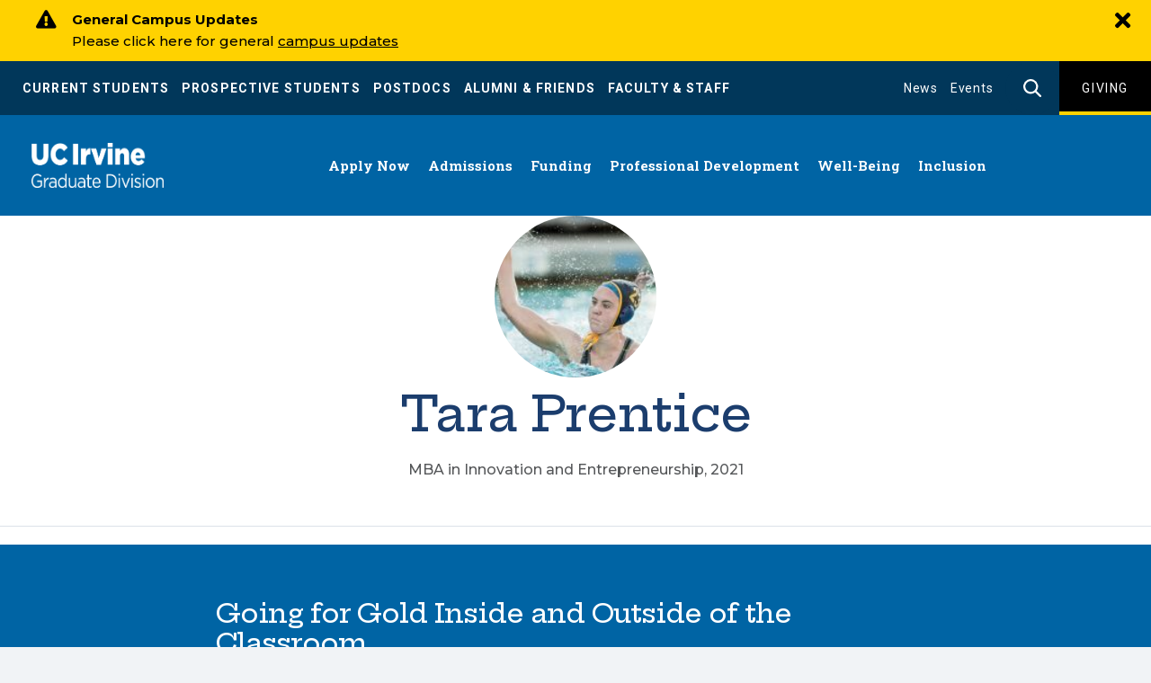

--- FILE ---
content_type: text/html; charset=UTF-8
request_url: https://grad.uci.edu/going-for-gold-inside-and-outside-of-the-classroom/
body_size: 120538
content:
<!DOCTYPE html>

<html class="no-js" dir="ltr" lang="en-US" prefix="og: https://ogp.me/ns#">

	<head>
		<meta charset="UTF-8">
		<meta name="viewport" content="width=device-width, initial-scale=1.0" >

		<link rel="profile" href="https://gmpg.org/xfn/11">

		<title>Going for Gold Inside and Outside of the Classroom - UC Irvine Graduate Division</title>

		<!-- All in One SEO 4.4.5.1 - aioseo.com -->
		<meta name="description" content="Tara Prentice MBA in Innovation and Entrepreneurship, 2021 Going for Gold Inside and Outside of the Classroom The rigors of being a graduate student are very real. From late study nights, weekend research, and early classes, graduate students make countless sacrifices every day, but it’s all worth it because their research will help change the" />
		<meta name="robots" content="max-image-preview:large" />
		<link rel="canonical" href="https://grad.uci.edu/going-for-gold-inside-and-outside-of-the-classroom/" />
		<meta name="generator" content="All in One SEO (AIOSEO) 4.4.5.1" />
		<meta property="og:locale" content="en_US" />
		<meta property="og:site_name" content="UC Irvine Graduate Division -" />
		<meta property="og:type" content="article" />
		<meta property="og:title" content="Going for Gold Inside and Outside of the Classroom - UC Irvine Graduate Division" />
		<meta property="og:description" content="Tara Prentice MBA in Innovation and Entrepreneurship, 2021 Going for Gold Inside and Outside of the Classroom The rigors of being a graduate student are very real. From late study nights, weekend research, and early classes, graduate students make countless sacrifices every day, but it’s all worth it because their research will help change the" />
		<meta property="og:url" content="https://grad.uci.edu/going-for-gold-inside-and-outside-of-the-classroom/" />
		<meta property="og:image" content="https://grad.uci.edu/wp-content/uploads/2021/07/uci-graduate-division-logo.svg" />
		<meta property="og:image:secure_url" content="https://grad.uci.edu/wp-content/uploads/2021/07/uci-graduate-division-logo.svg" />
		<meta property="og:image:width" content="294" />
		<meta property="og:image:height" content="69" />
		<meta property="article:published_time" content="2021-10-28T23:14:38+00:00" />
		<meta property="article:modified_time" content="2022-02-11T17:51:18+00:00" />
		<meta name="twitter:card" content="summary_large_image" />
		<meta name="twitter:title" content="Going for Gold Inside and Outside of the Classroom - UC Irvine Graduate Division" />
		<meta name="twitter:description" content="Tara Prentice MBA in Innovation and Entrepreneurship, 2021 Going for Gold Inside and Outside of the Classroom The rigors of being a graduate student are very real. From late study nights, weekend research, and early classes, graduate students make countless sacrifices every day, but it’s all worth it because their research will help change the" />
		<meta name="twitter:image" content="https://grad.uci.edu/wp-content/uploads/2021/07/uci-graduate-division-logo.svg" />
		<script type="application/ld+json" class="aioseo-schema">
			{"@context":"https:\/\/schema.org","@graph":[{"@type":"BreadcrumbList","@id":"https:\/\/grad.uci.edu\/going-for-gold-inside-and-outside-of-the-classroom\/#breadcrumblist","itemListElement":[{"@type":"ListItem","@id":"https:\/\/grad.uci.edu\/#listItem","position":1,"item":{"@type":"WebPage","@id":"https:\/\/grad.uci.edu\/","name":"Home","description":"welcome See Things Differently Studying at UCI means having real-world impact. Thrive with our inclusive community of faculty and students who value both intellect and imagination. Find the space for your fearless academic pursuits, here. Get Started Our Programs Explore Our Top-Ranked Graduate Programs UCI offers over 120 graduate degree programs that are among the","url":"https:\/\/grad.uci.edu\/"},"nextItem":"https:\/\/grad.uci.edu\/going-for-gold-inside-and-outside-of-the-classroom\/#listItem"},{"@type":"ListItem","@id":"https:\/\/grad.uci.edu\/going-for-gold-inside-and-outside-of-the-classroom\/#listItem","position":2,"item":{"@type":"WebPage","@id":"https:\/\/grad.uci.edu\/going-for-gold-inside-and-outside-of-the-classroom\/","name":"Going for Gold Inside and Outside of the Classroom","description":"Tara Prentice MBA in Innovation and Entrepreneurship, 2021 Going for Gold Inside and Outside of the Classroom The rigors of being a graduate student are very real. From late study nights, weekend research, and early classes, graduate students make countless sacrifices every day, but it\u2019s all worth it because their research will help change the","url":"https:\/\/grad.uci.edu\/going-for-gold-inside-and-outside-of-the-classroom\/"},"previousItem":"https:\/\/grad.uci.edu\/#listItem"}]},{"@type":"Organization","@id":"https:\/\/grad.uci.edu\/#organization","name":"UCI Graduate Division","url":"https:\/\/grad.uci.edu\/","logo":{"@type":"ImageObject","url":"https:\/\/grad.uci.edu\/wp-content\/uploads\/2021\/08\/UCI25_Grad_Division_2L-white.png","@id":"https:\/\/grad.uci.edu\/#organizationLogo","width":1470,"height":430,"caption":"UC Irvine Graduate Division logo"},"image":{"@id":"https:\/\/grad.uci.edu\/#organizationLogo"}},{"@type":"WebPage","@id":"https:\/\/grad.uci.edu\/going-for-gold-inside-and-outside-of-the-classroom\/#webpage","url":"https:\/\/grad.uci.edu\/going-for-gold-inside-and-outside-of-the-classroom\/","name":"Going for Gold Inside and Outside of the Classroom - UC Irvine Graduate Division","description":"Tara Prentice MBA in Innovation and Entrepreneurship, 2021 Going for Gold Inside and Outside of the Classroom The rigors of being a graduate student are very real. From late study nights, weekend research, and early classes, graduate students make countless sacrifices every day, but it\u2019s all worth it because their research will help change the","inLanguage":"en-US","isPartOf":{"@id":"https:\/\/grad.uci.edu\/#website"},"breadcrumb":{"@id":"https:\/\/grad.uci.edu\/going-for-gold-inside-and-outside-of-the-classroom\/#breadcrumblist"},"datePublished":"2021-10-28T23:14:38-07:00","dateModified":"2022-02-11T17:51:18-08:00"},{"@type":"WebSite","@id":"https:\/\/grad.uci.edu\/#website","url":"https:\/\/grad.uci.edu\/","name":"UCI Graduate Division","inLanguage":"en-US","publisher":{"@id":"https:\/\/grad.uci.edu\/#organization"}}]}
		</script>
		<!-- All in One SEO -->

<link rel='dns-prefetch' href='//cdnjs.cloudflare.com' />
<link rel='dns-prefetch' href='//platform.twitter.com' />
<link rel='dns-prefetch' href='//fonts.googleapis.com' />
<link rel="alternate" type="application/rss+xml" title="UC Irvine Graduate Division &raquo; Feed" href="https://grad.uci.edu/feed/" />
<link rel="alternate" type="application/rss+xml" title="UC Irvine Graduate Division &raquo; Comments Feed" href="https://grad.uci.edu/comments/feed/" />
<link rel="alternate" title="oEmbed (JSON)" type="application/json+oembed" href="https://grad.uci.edu/wp-json/oembed/1.0/embed?url=https%3A%2F%2Fgrad.uci.edu%2Fgoing-for-gold-inside-and-outside-of-the-classroom%2F" />
<link rel="alternate" title="oEmbed (XML)" type="text/xml+oembed" href="https://grad.uci.edu/wp-json/oembed/1.0/embed?url=https%3A%2F%2Fgrad.uci.edu%2Fgoing-for-gold-inside-and-outside-of-the-classroom%2F&#038;format=xml" />
		<!-- This site uses the Google Analytics by MonsterInsights plugin v9.11.1 - Using Analytics tracking - https://www.monsterinsights.com/ -->
							<script src="//www.googletagmanager.com/gtag/js?id=G-CB8PKFWYVT"  data-cfasync="false" data-wpfc-render="false" async></script>
			<script data-cfasync="false" data-wpfc-render="false">
				var mi_version = '9.11.1';
				var mi_track_user = true;
				var mi_no_track_reason = '';
								var MonsterInsightsDefaultLocations = {"page_location":"https:\/\/grad.uci.edu\/going-for-gold-inside-and-outside-of-the-classroom\/"};
								if ( typeof MonsterInsightsPrivacyGuardFilter === 'function' ) {
					var MonsterInsightsLocations = (typeof MonsterInsightsExcludeQuery === 'object') ? MonsterInsightsPrivacyGuardFilter( MonsterInsightsExcludeQuery ) : MonsterInsightsPrivacyGuardFilter( MonsterInsightsDefaultLocations );
				} else {
					var MonsterInsightsLocations = (typeof MonsterInsightsExcludeQuery === 'object') ? MonsterInsightsExcludeQuery : MonsterInsightsDefaultLocations;
				}

								var disableStrs = [
										'ga-disable-G-CB8PKFWYVT',
									];

				/* Function to detect opted out users */
				function __gtagTrackerIsOptedOut() {
					for (var index = 0; index < disableStrs.length; index++) {
						if (document.cookie.indexOf(disableStrs[index] + '=true') > -1) {
							return true;
						}
					}

					return false;
				}

				/* Disable tracking if the opt-out cookie exists. */
				if (__gtagTrackerIsOptedOut()) {
					for (var index = 0; index < disableStrs.length; index++) {
						window[disableStrs[index]] = true;
					}
				}

				/* Opt-out function */
				function __gtagTrackerOptout() {
					for (var index = 0; index < disableStrs.length; index++) {
						document.cookie = disableStrs[index] + '=true; expires=Thu, 31 Dec 2099 23:59:59 UTC; path=/';
						window[disableStrs[index]] = true;
					}
				}

				if ('undefined' === typeof gaOptout) {
					function gaOptout() {
						__gtagTrackerOptout();
					}
				}
								window.dataLayer = window.dataLayer || [];

				window.MonsterInsightsDualTracker = {
					helpers: {},
					trackers: {},
				};
				if (mi_track_user) {
					function __gtagDataLayer() {
						dataLayer.push(arguments);
					}

					function __gtagTracker(type, name, parameters) {
						if (!parameters) {
							parameters = {};
						}

						if (parameters.send_to) {
							__gtagDataLayer.apply(null, arguments);
							return;
						}

						if (type === 'event') {
														parameters.send_to = monsterinsights_frontend.v4_id;
							var hookName = name;
							if (typeof parameters['event_category'] !== 'undefined') {
								hookName = parameters['event_category'] + ':' + name;
							}

							if (typeof MonsterInsightsDualTracker.trackers[hookName] !== 'undefined') {
								MonsterInsightsDualTracker.trackers[hookName](parameters);
							} else {
								__gtagDataLayer('event', name, parameters);
							}
							
						} else {
							__gtagDataLayer.apply(null, arguments);
						}
					}

					__gtagTracker('js', new Date());
					__gtagTracker('set', {
						'developer_id.dZGIzZG': true,
											});
					if ( MonsterInsightsLocations.page_location ) {
						__gtagTracker('set', MonsterInsightsLocations);
					}
										__gtagTracker('config', 'G-CB8PKFWYVT', {"forceSSL":"true","link_attribution":"true"} );
										window.gtag = __gtagTracker;										(function () {
						/* https://developers.google.com/analytics/devguides/collection/analyticsjs/ */
						/* ga and __gaTracker compatibility shim. */
						var noopfn = function () {
							return null;
						};
						var newtracker = function () {
							return new Tracker();
						};
						var Tracker = function () {
							return null;
						};
						var p = Tracker.prototype;
						p.get = noopfn;
						p.set = noopfn;
						p.send = function () {
							var args = Array.prototype.slice.call(arguments);
							args.unshift('send');
							__gaTracker.apply(null, args);
						};
						var __gaTracker = function () {
							var len = arguments.length;
							if (len === 0) {
								return;
							}
							var f = arguments[len - 1];
							if (typeof f !== 'object' || f === null || typeof f.hitCallback !== 'function') {
								if ('send' === arguments[0]) {
									var hitConverted, hitObject = false, action;
									if ('event' === arguments[1]) {
										if ('undefined' !== typeof arguments[3]) {
											hitObject = {
												'eventAction': arguments[3],
												'eventCategory': arguments[2],
												'eventLabel': arguments[4],
												'value': arguments[5] ? arguments[5] : 1,
											}
										}
									}
									if ('pageview' === arguments[1]) {
										if ('undefined' !== typeof arguments[2]) {
											hitObject = {
												'eventAction': 'page_view',
												'page_path': arguments[2],
											}
										}
									}
									if (typeof arguments[2] === 'object') {
										hitObject = arguments[2];
									}
									if (typeof arguments[5] === 'object') {
										Object.assign(hitObject, arguments[5]);
									}
									if ('undefined' !== typeof arguments[1].hitType) {
										hitObject = arguments[1];
										if ('pageview' === hitObject.hitType) {
											hitObject.eventAction = 'page_view';
										}
									}
									if (hitObject) {
										action = 'timing' === arguments[1].hitType ? 'timing_complete' : hitObject.eventAction;
										hitConverted = mapArgs(hitObject);
										__gtagTracker('event', action, hitConverted);
									}
								}
								return;
							}

							function mapArgs(args) {
								var arg, hit = {};
								var gaMap = {
									'eventCategory': 'event_category',
									'eventAction': 'event_action',
									'eventLabel': 'event_label',
									'eventValue': 'event_value',
									'nonInteraction': 'non_interaction',
									'timingCategory': 'event_category',
									'timingVar': 'name',
									'timingValue': 'value',
									'timingLabel': 'event_label',
									'page': 'page_path',
									'location': 'page_location',
									'title': 'page_title',
									'referrer' : 'page_referrer',
								};
								for (arg in args) {
																		if (!(!args.hasOwnProperty(arg) || !gaMap.hasOwnProperty(arg))) {
										hit[gaMap[arg]] = args[arg];
									} else {
										hit[arg] = args[arg];
									}
								}
								return hit;
							}

							try {
								f.hitCallback();
							} catch (ex) {
							}
						};
						__gaTracker.create = newtracker;
						__gaTracker.getByName = newtracker;
						__gaTracker.getAll = function () {
							return [];
						};
						__gaTracker.remove = noopfn;
						__gaTracker.loaded = true;
						window['__gaTracker'] = __gaTracker;
					})();
									} else {
										console.log("");
					(function () {
						function __gtagTracker() {
							return null;
						}

						window['__gtagTracker'] = __gtagTracker;
						window['gtag'] = __gtagTracker;
					})();
									}
			</script>
							<!-- / Google Analytics by MonsterInsights -->
		<style id='wp-img-auto-sizes-contain-inline-css'>
img:is([sizes=auto i],[sizes^="auto," i]){contain-intrinsic-size:3000px 1500px}
/*# sourceURL=wp-img-auto-sizes-contain-inline-css */
</style>
<style id='wp-emoji-styles-inline-css'>

	img.wp-smiley, img.emoji {
		display: inline !important;
		border: none !important;
		box-shadow: none !important;
		height: 1em !important;
		width: 1em !important;
		margin: 0 0.07em !important;
		vertical-align: -0.1em !important;
		background: none !important;
		padding: 0 !important;
	}
/*# sourceURL=wp-emoji-styles-inline-css */
</style>
<style id='classic-theme-styles-inline-css'>
/*! This file is auto-generated */
.wp-block-button__link{color:#fff;background-color:#32373c;border-radius:9999px;box-shadow:none;text-decoration:none;padding:calc(.667em + 2px) calc(1.333em + 2px);font-size:1.125em}.wp-block-file__button{background:#32373c;color:#fff;text-decoration:none}
/*# sourceURL=/wp-includes/css/classic-themes.min.css */
</style>
<link rel='stylesheet' id='slick-css-css' href='//cdnjs.cloudflare.com/ajax/libs/slick-carousel/1.8.1/slick.min.css?ver=6.9' media='all' />
<link rel='stylesheet' id='slick-theme-css-css' href='//cdnjs.cloudflare.com/ajax/libs/slick-carousel/1.8.1/slick-theme.min.css?ver=6.9' media='all' />
<link rel='stylesheet' id='primevue-css-css' href='//cdnjs.cloudflare.com/ajax/libs/primevue/3.48.1/resources/themes/fluent-light/theme.min.css?ver=6.9' media='all' />
<link rel='stylesheet' id='fontawesome-css' href='//cdnjs.cloudflare.com/ajax/libs/font-awesome/5.15.3/css/all.min.css?ver=6.9' media='all' />
<link rel='stylesheet' id='google-fonts-css' href='//fonts.googleapis.com/css2?family=Roboto+Slab:wght@400;700&#038;family=Roboto:wght@400;700&#038;display=swapp' media='all' />
<link rel='stylesheet' id='parent-style-css' href='https://grad.uci.edu/wp-content/themes/twentytwenty/style.css?ver=1.8' media='all' />
<link rel='stylesheet' id='revamped-style-css' href='https://grad.uci.edu/wp-content/themes/twentytwenty-wa/revamp.css?ver=1.8' media='all' />
<link rel='stylesheet' id='twentytwenty-style-css' href='https://grad.uci.edu/wp-content/themes/twentytwenty-wa/style.css?ver=1.0.24' media='all' />
<style id='twentytwenty-style-inline-css'>
.color-accent,.color-accent-hover:hover,.color-accent-hover:focus,:root .has-accent-color,.has-drop-cap:not(:focus):first-letter,.wp-block-button.is-style-outline,a { color: #ffd200; }blockquote,.border-color-accent,.border-color-accent-hover:hover,.border-color-accent-hover:focus { border-color: #ffd200; }button,.button,.faux-button,.wp-block-button__link,.wp-block-file .wp-block-file__button,input[type="button"],input[type="reset"],input[type="submit"],.bg-accent,.bg-accent-hover:hover,.bg-accent-hover:focus,:root .has-accent-background-color,.comment-reply-link { background-color: #ffd200; }.fill-children-accent,.fill-children-accent * { fill: #ffd200; }body,.entry-title a,:root .has-primary-color { color: #000000; }:root .has-primary-background-color { background-color: #000000; }cite,figcaption,.wp-caption-text,.post-meta,.entry-content .wp-block-archives li,.entry-content .wp-block-categories li,.entry-content .wp-block-latest-posts li,.wp-block-latest-comments__comment-date,.wp-block-latest-posts__post-date,.wp-block-embed figcaption,.wp-block-image figcaption,.wp-block-pullquote cite,.comment-metadata,.comment-respond .comment-notes,.comment-respond .logged-in-as,.pagination .dots,.entry-content hr:not(.has-background),hr.styled-separator,:root .has-secondary-color { color: #6d6d6d; }:root .has-secondary-background-color { background-color: #6d6d6d; }pre,fieldset,input,textarea,table,table *,hr { border-color: #dcd7ca; }caption,code,code,kbd,samp,.wp-block-table.is-style-stripes tbody tr:nth-child(odd),:root .has-subtle-background-background-color { background-color: #dcd7ca; }.wp-block-table.is-style-stripes { border-bottom-color: #dcd7ca; }.wp-block-latest-posts.is-grid li { border-top-color: #dcd7ca; }:root .has-subtle-background-color { color: #dcd7ca; }body:not(.overlay-header) .primary-menu > li > a,body:not(.overlay-header) .primary-menu > li > .icon,.modal-menu a,.footer-menu a, .footer-widgets a,#site-footer .wp-block-button.is-style-outline,.wp-block-pullquote:before,.singular:not(.overlay-header) .entry-header a,.archive-header a,.header-footer-group .color-accent,.header-footer-group .color-accent-hover:hover { color: #ffd200; }.social-icons a,#site-footer button:not(.toggle),#site-footer .button,#site-footer .faux-button,#site-footer .wp-block-button__link,#site-footer .wp-block-file__button,#site-footer input[type="button"],#site-footer input[type="reset"],#site-footer input[type="submit"] { background-color: #ffd200; }.header-footer-group,body:not(.overlay-header) #site-header .toggle,.menu-modal .toggle { color: #000000; }body:not(.overlay-header) .primary-menu ul { background-color: #000000; }body:not(.overlay-header) .primary-menu > li > ul:after { border-bottom-color: #000000; }body:not(.overlay-header) .primary-menu ul ul:after { border-left-color: #000000; }.site-description,body:not(.overlay-header) .toggle-inner .toggle-text,.widget .post-date,.widget .rss-date,.widget_archive li,.widget_categories li,.widget cite,.widget_pages li,.widget_meta li,.widget_nav_menu li,.powered-by-wordpress,.to-the-top,.singular .entry-header .post-meta,.singular:not(.overlay-header) .entry-header .post-meta a { color: #6d6d6d; }.header-footer-group pre,.header-footer-group fieldset,.header-footer-group input,.header-footer-group textarea,.header-footer-group table,.header-footer-group table *,.footer-nav-widgets-wrapper,#site-footer,.menu-modal nav *,.footer-widgets-outer-wrapper,.footer-top { border-color: #dcd7ca; }.header-footer-group table caption,body:not(.overlay-header) .header-inner .toggle-wrapper::before { background-color: #dcd7ca; }
/*# sourceURL=twentytwenty-style-inline-css */
</style>
<link rel='stylesheet' id='twentytwenty-print-style-css' href='https://grad.uci.edu/wp-content/themes/twentytwenty/print.css?ver=1.0.24' media='print' />
<link rel='stylesheet' id='tablepress-default-css' href='https://grad.uci.edu/wp-content/plugins/tablepress/css/build/default.css?ver=3.2.6' media='all' />
<link rel='stylesheet' id='elementor-frontend-css' href='https://grad.uci.edu/wp-content/uploads/elementor/css/custom-frontend-lite.min.css?ver=1767736248' media='all' />
<link rel='stylesheet' id='feedzy-rss-feeds-elementor-css' href='https://grad.uci.edu/wp-content/plugins/feedzy-rss-feeds/css/feedzy-rss-feeds.css?ver=1' media='all' />
<link rel='stylesheet' id='elementor-icons-css' href='https://grad.uci.edu/wp-content/plugins/elementor/assets/lib/eicons/css/elementor-icons.min.css?ver=5.29.0' media='all' />
<link rel='stylesheet' id='swiper-css' href='https://grad.uci.edu/wp-content/plugins/elementor/assets/lib/swiper/v8/css/swiper.min.css?ver=8.4.5' media='all' />
<link rel='stylesheet' id='elementor-post-129-css' href='https://grad.uci.edu/wp-content/uploads/elementor/css/post-129.css?ver=1767736252' media='all' />
<link rel='stylesheet' id='elementor-pro-css' href='https://grad.uci.edu/wp-content/uploads/elementor/css/custom-pro-frontend-lite.min.css?ver=1767736252' media='all' />
<link rel='stylesheet' id='elementor-post-3641-css' href='https://grad.uci.edu/wp-content/uploads/elementor/css/post-3641.css?ver=1767773344' media='all' />
<link rel='stylesheet' id='google-fonts-1-css' href='https://fonts.googleapis.com/css?family=Hepta+Slab%3A100%2C100italic%2C200%2C200italic%2C300%2C300italic%2C400%2C400italic%2C500%2C500italic%2C600%2C600italic%2C700%2C700italic%2C800%2C800italic%2C900%2C900italic%7CMontserrat%3A100%2C100italic%2C200%2C200italic%2C300%2C300italic%2C400%2C400italic%2C500%2C500italic%2C600%2C600italic%2C700%2C700italic%2C800%2C800italic%2C900%2C900italic&#038;display=auto&#038;ver=6.9' media='all' />
<link rel="preconnect" href="https://fonts.gstatic.com/" crossorigin><script src="https://grad.uci.edu/wp-content/plugins/google-analytics-for-wordpress/assets/js/frontend-gtag.min.js?ver=9.11.1" id="monsterinsights-frontend-script-js" async data-wp-strategy="async"></script>
<script data-cfasync="false" data-wpfc-render="false" id='monsterinsights-frontend-script-js-extra'>var monsterinsights_frontend = {"js_events_tracking":"true","download_extensions":"doc,pdf,ppt,zip,xls,docx,pptx,xlsx","inbound_paths":"[{\"path\":\"\\\/go\\\/\",\"label\":\"affiliate\"},{\"path\":\"\\\/recommend\\\/\",\"label\":\"affiliate\"}]","home_url":"https:\/\/grad.uci.edu","hash_tracking":"false","v4_id":"G-CB8PKFWYVT"};</script>
<script src="//cdnjs.cloudflare.com/ajax/libs/underscore.js/1.13.6/underscore-min.js?ver=6.9" id="underscore-js-js"></script>
<script src="https://grad.uci.edu/wp-includes/js/jquery/jquery.min.js?ver=3.7.1" id="jquery-core-js"></script>
<script src="https://grad.uci.edu/wp-includes/js/jquery/jquery-migrate.min.js?ver=3.4.1" id="jquery-migrate-js"></script>
<script src="https://grad.uci.edu/wp-content/themes/twentytwenty-wa/assets/js/plugins/jquery.ba-throttle-debounce.min.js" id="jquery-ba-throttle-debounce-js"></script>
<script src="//cdnjs.cloudflare.com/ajax/libs/slick-carousel/1.8.1/slick.min.js?ver=6.9" id="slick-js-js"></script>
<script src="//cdnjs.cloudflare.com/ajax/libs/ScrollMagic/2.0.7/ScrollMagic.min.js?ver=6.9" id="scrollmagic-js"></script>
<script src="//cdnjs.cloudflare.com/ajax/libs/gsap/1.16.1/TweenMax.min.js?ver=6.9" id="tweenmax-js"></script>
<script src="//cdnjs.cloudflare.com/ajax/libs/ScrollMagic/2.0.1/plugins/animation.gsap.js?ver=6.9" id="gsap-js"></script>
<script src="//platform.twitter.com/widgets.js?ver=6.9" id="twitter-js"></script>
<script src="https://grad.uci.edu/wp-content/themes/twentytwenty-wa/assets/js/script.js?ver=1.0.24" id="wa-script-js"></script>
<script src="https://grad.uci.edu/wp-content/themes/twentytwenty/assets/js/index.js?ver=1.0.24" id="twentytwenty-js-js" async></script>
<script id="twentytwenty-js-js-after">
window.addEventListener( "load", function() {

				if ( typeof jQuery === "undefined" ) {
					return;
				}

				jQuery( document ).on( "wpformsPageChange wpformsShowConditionalsField", function() {

					if ( typeof twentytwenty === "undefined" || typeof twentytwenty.intrinsicRatioVideos === "undefined" || typeof twentytwenty.intrinsicRatioVideos.makeFit === "undefined" ) {
						return;
					}

					twentytwenty.intrinsicRatioVideos.makeFit();
				} );

				jQuery( document ).on( "wpformsRichTextEditorInit", function( e, editor ) {

					jQuery( editor.container ).find( "iframe" ).addClass( "intrinsic-ignore" );
				} );
			} );
//# sourceURL=twentytwenty-js-js-after
</script>
<link rel="https://api.w.org/" href="https://grad.uci.edu/wp-json/" /><link rel="alternate" title="JSON" type="application/json" href="https://grad.uci.edu/wp-json/wp/v2/pages/3641" /><link rel="EditURI" type="application/rsd+xml" title="RSD" href="https://grad.uci.edu/xmlrpc.php?rsd" />
<meta name="generator" content="WordPress 6.9" />
<link rel='shortlink' href='https://grad.uci.edu/?p=3641' />
<style type="text/css">
.feedzy-rss-link-icon:after {
	content: url("https://grad.uci.edu/wp-content/plugins/feedzy-rss-feeds/img/external-link.png");
	margin-left: 3px;
}
</style>
		

<!-- Global site tag (gtag.js) - Google Analytics -->
<script async src="https://www.googletagmanager.com/gtag/js?id=UA-26668619-1"></script>
<script>
    //console.log('hostname', document.location.hostname);

    if (document.location.hostname.search("grad.uci.edu") !== -1) {
        console.log('gtag active');
        window.dataLayer = window.dataLayer || [];
        function gtag(){dataLayer.push(arguments);}
        gtag('js', new Date());

        gtag('config', 'UA-26668619-1');
    }
</script>

 
	<script>document.documentElement.className = document.documentElement.className.replace( 'no-js', 'js' );</script>
	<meta name="generator" content="Elementor 3.20.3; features: e_optimized_assets_loading, e_optimized_css_loading, additional_custom_breakpoints, block_editor_assets_optimize, e_image_loading_optimization; settings: css_print_method-external, google_font-enabled, font_display-auto">
<style id="custom-background-css">
body.custom-background { background-color: #F1F3F6; }
</style>
	<link rel="icon" href="https://grad.uci.edu/wp-content/uploads/2025/08/cropped-UC-Irvine-website-logo-32x32.png" sizes="32x32" />
<link rel="icon" href="https://grad.uci.edu/wp-content/uploads/2025/08/cropped-UC-Irvine-website-logo-192x192.png" sizes="192x192" />
<link rel="apple-touch-icon" href="https://grad.uci.edu/wp-content/uploads/2025/08/cropped-UC-Irvine-website-logo-180x180.png" />
<meta name="msapplication-TileImage" content="https://grad.uci.edu/wp-content/uploads/2025/08/cropped-UC-Irvine-website-logo-270x270.png" />
		<style id="wp-custom-css">
			/* Need to put revamp css here */
 .GeckoChatWidget .ControlButton .fa-paperclip{display: none;}

body {
-webkit-font-smoothing: antialiased;
}
main, .wa-inner, #site-header .header-inner, .header-secondary, .header-notification {
	max-width: 100% !important;
}
/* Temporary */
.elementor-element {
    font-size: 16px !important;
    line-height: 1.6 !important;
}
/* End Temporary */

/* General */
.container--main {
	padding: 48px 28px;
}
.container--testimonial {
	padding-bottom: 10px !important;
}
.pt-none {
	padding-top: 0 !important;
}
.content-medium {
	max-width: 748px !important;
}
.content-large {
	max-width: 880px !important;
}
.hero-content a {
	color: var(--e-global-color-accent);
}
@media (min-width: 1025px) {
	.container--main {
		padding: 80px 48px;
	}
	.content--hero-inner {
		margin-top: 40px !important;
	}
	.label--side {
		transform: rotate(90deg);
		position: absolute;
		left: 5px;
	top: -1px;
	transform-origin: left;
	}
	.hide-on-desktop {
		display: none !important;
	}
}
@media (max-width: 1025px) {
	.label--side {
		margin-bottom: 8px !important;
	}
}


/* Typography */
.elementor-widget-heading h1.elementor-heading-title, .elementor-widget-heading h2.elementor-heading-title {
    line-height: 1.1;
}
.elementor-widget-heading h3.elementor-heading-title, .elementor-widget-heading h4.elementor-heading-title, .elementor-widget-heading h5.elementor-heading-title, .elementor-widget-heading h6.elementor-heading-title {
    line-height: 1.2;
}
.elementor-element p {
	font-size: 16px;
}
.site-heading:not(.no-limit) {
	max-width: 748px !important;
}
.site-heading b {
	font-weight: 500 !important;
	color: var(--e-global-color-accent);
}
main .elementor-widget-text-editor p strong, main .elementor-widget-text-editor ul strong, main .elementor-widget-text-editor ul b {
	color: var(--e-global-color-secondary);
}
main .elementor-widget-text-editor p a, main .elementor-widget-text-editor li a {
	font-weight: 700;
}
.elementor-widget-text-editor ul {
	margin: 0;
}
.content--hero-inner a {
	color: var(--e-global-color-accent) !important;
}
.elementor-widget-text-editor h3:not(:first-of-type) {
	margin-top: 48px;
}
.elementor-widget-text-editor h4:not(:first-child), .elementor-widget-text-editor h5:not(:first-child) {
	margin-top: 28px;
}
.elementor-widget-text-editor h3, .elementor-widget-text-editor h4, .elementor-widget-text-editor h5 {
	margin-bottom: 28px;
}
@media (min-width: 700px) {
    h4, .heading-size-4, h5, .heading-size-5, h6, .heading-size-6 {
        margin: 0;
    }
}
@media (min-width: 1920px) {
	.site-heading h1 {
		font-size: 72px !important;
	}
	.site-heading h2.elementor-heading-title {
		font-size: 64px !important;
	}
	.site-heading h3.elementor-heading-title {
		font-size: 48px !important;
		letter-spacing: -1px;
	}
}

/* Ribbon */
.ribbon {
	--r: 0.5em;
	margin: -54px 0 48px 0 !important;
	padding-left: 10px;
	padding-top: 5px;
	padding-bottom: 5px;
	padding-right: calc(var(--r) + .25em);
	line-height: 1.8;
	clip-path: polygon(100% 0, 0 0, 0 100%, 100% 100%, 100% calc(100% - .01em), calc(100% - var(--r)) 50%, 100% .01em);
	border-image: conic-gradient(#FECC07 0 0) fill 0 / / 100vw;
	width: fit-content;
}
.ribbon-right {
	--rr: .8em; /* control the cutout */
	padding-left: calc(var(--rr) + .25em);
	padding-top: 5px;
	padding-bottom: 5px;
	line-height: 1.8;
	clip-path: polygon(100vw 0,0 0,var(--rr) 50%,0 100%,100vw 100%);
	border-image: conic-gradient(#FECC07 0 0) fill 0//100vw;
	width: fit-content;
}
.ribbon-right h4 {
padding-left: 16px;
}
@media (min-width: 1025px) {
	.ribbon-right h2 {
		padding-left: 64px;
	}
}

/* Navigation */
.primary--logo, .colored--logo {
		flex-grow: 1;
}
.menu--primary .sub-menu li a {
	border-left: none !important;
	white-space: normal !important;
}
.elementor-sticky--active .colored--logo {
	display: inline-block;
}
.elementor-sticky--active .primary--logo {
	display: none;
}
.elementor-sticky--active {
	background: #fff;
	box-shadow: 0px 0px 10px 0px rgba(0, 0, 0, 0.24);
}
.elementor-sticky--active .menu--primary .elementor-item {
	color: var(--e-global-color-399c202) !important;
}
.elementor-sticky--active .menu--primary li:not(.menu-cta) .elementor-item:hover {
	color: var(--e-global-color-accent) !important;
}
@media (max-width: 1024px) {
	.primary--logo {
		display: none;
	}
	.menu-btn-cta a {
		display: block;
	}
	/* Mobile Menu */
	.elementor-nav-menu--dropdown ul {
		padding: 28px 0;
	}
	.elementor-nav-menu--dropdown li {
		padding-left: 28px !important;
		padding-right: 28px !important;
		border: none !important;
	}
	.menu--primary .elementor-nav-menu--dropdown a {
		border-image-source: linear-gradient(to right, #255799, #1B3D6D);
		border-image-slice: 1;
		border-bottom-width: 1px;
		border-bottom-style: solid;
	}
	.menu--primary .elementor-nav-menu--dropdown a {
		padding-left: 0 !important;
		padding-right: 0 !important;
	}
	.menu--primary .sub-menu {
		background-color: #002244 !important;
	margin: 0 -28px 0;
   padding: 0 28px;
	}
	.menu--primary .sub-menu a {
		border-image-source: linear-gradient(to right, #255799, #002244);
	}
	.menu--primary .elementor-nav-menu--dropdown li:last-child a, .menu--primary .sub-menu li:last-child a {
		border-bottom: none !important;
	}
}
@media (min-width: 1025px) {
	.header--primary:not(.elementor-sticky--active) {
		background-color: rgba(255,255,255,0) !important;
	}
	.header--primary:not(.elementor-sticky--active) .colored--logo {
		display: none;
	}
	.elementor-nav-menu .sub-arrow {
		padding: 0 !important;
	}
	.menu--primary .sub-menu:before {
		content: attr(title);
		display: block;
		font-weight: 500;
		color: var(--e-global-color-accent);
		font-size: 18px;
		font-family: 'Hepta Slab';
		position: absolute;
		top: 20px;
		left: 20px;
		z-index: 2;
	}
	.menu--primary .sub-menu {
	padding: 48px 20px 10px !important;
	min-width: 248px !important;
	max-width: 248px !important;
	}
	.menu--primary .sub-menu li, .menu--primary .elementor-nav-menu--dropdown li {
		border-image-source: linear-gradient(to right, #255799, #1B3D6D);
		border-image-slice: 1;
	}

	/* Mobile menu */
	.elementor-nav-menu--dropdown ul {
		padding: 28px;
	}
	.elementor-nav-menu--dropdown li {
		padding-left: 0;
		padding-right: 0;
	}
}
.colored--logo img, .logo--size img {
	width: 200px !important;
}

/* Home */
.home--hero-content {
	max-width: 480px !important;
}
.section--top-ranked:before {
	content: " ";
	background: transparent url(/wp-content/uploads/2024/09/The_University_of_California_Irvine-20.svg) no-repeat right center;
	position: absolute;
	right: 0;
	top: 0;
	background-size: auto 120%;
}
.elementor-slides .swiper-slide-bg {
	border-radius: 10px;
}
.uci-students .swiper-slide {
	background-color: rgba(255,255,255,0);
	background-image: linear-gradient(83deg, var(--e-global-color-secondary) 0%, var(--e-global-color-399c202) 100%);
}

.elementor-counter .elementor-counter-number-prefix, .elementor-counter .elementor-counter-number-suffix {
	flex-grow: 0 !important;
}
.elementor-counter .elementor-counter-title {
	text-align: left !important;
}
.post-loop--home img {
	height: 236px;
	object-fit: cover;
	border-radius: 10px;
}
.container-post-loop--home .swiper-pagination-bullet, .announcement-carousel .swiper-pagination-bullet {
	opacity: 1 !important;
}
.container-post-loop--home .swiper-pagination-bullet-active, .announcement-carousel .swiper-pagination-bullet-active {
	background: var(--e-global-color-accent) !important;
}
.announcement-carousel .swiper-pagination-bullet:hover {
	background: white !important;
}
@media (min-width: 1025px) {
	#events-page.upcoming-events {
		scroll-margin-top: 100px;
	}
}


/* Events */
.events-page {
	width: 100%;
	max-width: 100% !important;
}
.events-nw .wa-event-page {
	padding: 0;
}
.events--home .wa-event-page {
	padding: 40px;
	border-radius: 10px;
}
.events-nw .wa-event-page__date {
	font-size: 15px;
	font-weight: 500;
	line-height: 1.6;
	margin-bottom: 8px;
	color: var(--e-global-color-secondary);
}
.events-nw .wa-event-page__date i {
	font-size: 15px;
}
.events--home .wa-event-page__date, .events--home .wa-event-page__date i {
	color: #fff;
}
.events-nw .wa-event-page__title {
	font-size: var( --e-global-typography-9ab7753-font-size );
	font-weight: 500;
	line-height: 1.2em;
	color: var(--e-global-color-399c202);
}
.events--home .wa-event-page__title {
	font-size: 20px;
	color: var(--e-global-color-accent);
}
.events-nw .wa-event-page__head {
	margin-bottom: 8px;
}
.events--home .wa-event-page__description {
	display: none;
}
.events-nw .wa-event-page__content {
	display: block;
}
.events-nw .wa-event-page__time, .events-nw .wa-event-page__description {
	margin: 0 0 12px 0;
	font-size: 15px;
	font-weight: 500;
	line-height: 1.6;
	color: var(--e-global-color-secondary);
}
.events-nw .wa-event-page__description {
	color: var(--e-global-color-text);
}
.events--home .wa-event-page__time {
	color: #fff;
}
.events-nw .wa-event-page__item {
	margin: 0 0 20px;
}
.events-nw .wa-event-page__item {
	padding: 20px 28px;
	border-radius: 10px;
	background-color: rgba(198, 190, 181, 0.10);
}
@media (min-width: 1025px) {
	.events-nw .wa-event-page__item {
		padding: 40px 48px;
	}
}
.events--home .wa-event-page__item {
	padding: 0 0 20px;
	border-radius: 0;
	background: rgba(255,255,255,0);
	border-bottom: 1px solid var(--e-global-color-secondary);
}
.events-nw .wa-event-page {
	background: rgba(255,255,255,0);
}
.events-nw .wa-event-page__btn a, .elementor-post__read-more {
	text-decoration: none;
	font-family: "Montserrat", Sans-serif;
    font-size: 16px;
    font-weight: 600;
    line-height: 1.6;
    color: var(--e-global-color-109a253);
    border-style: none;
    border-radius: 90px 90px 90px 90px;
	background-color: transparent;
    background-image: linear-gradient(108deg, var(--e-global-color-secondary) 57.07%, var(--e-global-color-399c202) 87.95%);
	padding: 12px 24px;
}
.events-nw .wa-event-page__btn a:hover, .elementor-post__read-more:hover {
	background-image: linear-gradient(108deg, var(--e-global-color-secondary) 57.07%, var(--e-global-color-secondary) 87.95%);
}
.events-nw .wa-pagination > button {
	display: none;
}
.events-nw .wa-pagination__btn {
	padding: 0 !important;
	background: transparent !important;
	border: none !important;
	font-size: 15px !important;
	font-weight: 500 !important;
}
.events--home .wa-pagination__btn {
	color: white !important;
}
.events-nw .wa-pagination__btn:not(.wa-pagination__btn--unselected) {
	color: var(--e-global-color-accent) !important;
}
.events-nw .wa-pagination__btn.wa-pagination__btn:not(:last-child) {
	margin-right: calc(10px / 2) !important;
}
.events-nw .wa-pagination {
  justify-content: center;
  padding: 10px 0 0 0;
}
@media (min-width: 1025px) {
	.upcoming-events {
		max-width: 30%;
	}
}

/* Footer */
.elementor-location-footer p a, .elementor-location-footer li a {
	color: #fff;
}
.elementor-location-footer p a:hover, .elementor-location-footer li a:hover {
	color: var(--e-global-color-accent);
}
.elementor-location-footer ul, .footer ul, .footer-copyright ul {
	margin: 0;
	list-style: none;
	padding: 0;
}
.elementor-location-footer li, .footer li {
	margin-left: 0;
}
.elementor-location-footer li:not(:last-child), .footer li:not(:last-child) {
	padding-bottom: 12px;
}
.footer-questions li:not(:last-child) {
	border-bottom: 1px solid var(--e-global-color-secondary);
}
.footer-copyright li {
	display: inline-block;
	padding: 0 10px;
}

/* Why UCI */
.gradient-number .elementor-counter-number-wrapper {
	background: var(--Gradient-Gold, linear-gradient(108deg, #FECC07 57.07%, #F78D2D 87.95%));
background-clip: text;
-webkit-background-clip: text;
-webkit-text-fill-color: transparent;
}
@media (min-width: 1025px) {
	.by-the-numbers {
		width: 70%;
	}
}

/* Degree Programs */
.wa-degree-programs {
	background-color: rgba(198, 190, 181, 0.10);
}
.wa-degree-programs__search {
	background: linear-gradient(253deg, var(--e-global-color-secondary) 0%, var(--e-global-color-399c202) 100%);
}
.wa-degree-programs > .wa-content {
	position: relative;
	z-index: 5;
}
.wa-degree-programs__search .wa-content {
	position: relative;
	z-index: 1;
}
.wa-degree-programs__search .wa-content:before {
	content: " ";
	background: transparent url(/wp-content/uploads/2024/09/The_University_of_California_Irvine-20.svg) no-repeat right center;
	position: absolute;
	right: -50px;
	top: 0;
	background-size: auto 120%;
	height: 100%;
	width: 100%;
}
.wa-degree-programs__search-title {
	font-family: "Hepta Slab", Sans-serif;
	font-size: 22px !important;
	font-weight: 500 !important;
	line-height: 1.2em;
}
.wa-degree-programs__search-item {
	position: relative;
}
.wa-degree-programs__search-cat, .wa-degree-programs__search-item select, .wa-degree-programs__search-item input {
	font-family: "Montserrat";
	font-size: 15px !important;
	font-weight: 500;
}
.wa-degree-programs__search-inner {
  padding: 40px 28px 25px !important;
}
.wa-degree-programs__results {
  padding: 10px 28px 25px !important;
  background-color: #fff !important;
}
@media (min-width: 1025px) {
	.wa-degree-programs__search-inner {
		padding: 48px 40px 175px !important;
  }
  .wa-degree-programs__results {
      margin: -150px 40px 100px !important;
  }
}
.wa-degree-programs__results-title {
  font-size: 24px !important;
	font-weight: 500 !important;
	color: var(--e-global-color-399c202) !important;
}
@media (min-width: 701px) {
	.wa-degree-programs__results-title {
		font-size: 28px !important;
	}
}
@media (min-width: 1025px) {
	.wa-degree-programs__results-title {
		font-size: 36px !important;
	}
}
.wa-degree-programs__result-body {
  background-color: rgba(198, 190, 181, 0.10) !important;
  font-size: 15px !important;
  font-weight: 500;
	border-bottom-left-radius: 10px;
	border-bottom-right-radius: 10px;
}
.wa-degree-programs__result-title {
	border-top-left-radius: 10px;
  font-family: "Hepta Slab", Sans-serif !important;
  font-weight: 500 !important;
	background: linear-gradient(253deg, var(--e-global-color-secondary) 0%, var(--e-global-color-399c202) 100%);
}
body .wa-degree-programs__result-title a {
	color: white !important;
}
body .wa-degree-programs__result-details {
	fill: var(--e-global-color-399c202);
    color: var(--e-global-color-399c202) !important;
    background-color: transparent;
    background-image: linear-gradient(108deg, var(--e-global-color-accent) 57.07%, var(--e-global-color-06bd29e) 87.95%);
	border-top-right-radius: 10px
}
.wa-degree-programs__result-details {
    font-size: 15px !important;
    font-weight: 600;
    line-height: 1.6;
    padding: 12px 24px !important;
}
.wa-degree-programs__result-description strong {
	color: var(--e-global-color-secondary);
}

/* News */
.post-loop--news .elementor-post__thumbnail__link {
	margin-bottom: 0 !important;
}

/* Applying to UCI */
.req-box h5 {
	margin-top: 0 !important;
}
.dark-acc .elementor-accordion-icon i {
	border: none !important;
	width: 24px !important;
  height: 24px !important;
  font-size: 16px !important;
}
.dark-acc a {
	color: white !important;
}
.dark-acc .elementor-tab-title {
	transition: background-color 500ms ease;
	background-color: var(--e-global-color-secondary) !important;
}
.dark-acc .elementor-tab-title.elementor-active, .dark-acc .elementor-tab-content {
	background-color: var(--e-global-color-399c202) !important;
}

/* Tables */
.wa-table tr, .wa-table td, .wa-table th {
	border: none !important;
}
.wa-table thead th {
	background-color: var(--e-global-color-secondary) !important;
	font-family: "Hepta Slab";
	font-weight: 500;
}
.wa-table thead th:first-child {
	background-color: var(--e-global-color-399c202) !important;
	border-top-left-radius: 5px
}
.wa-table thead th:last-child {
	border-top-right-radius: 5px;
}
.wa-table tbody td {
	font-size: 16px;
	color: var(    --e-global-color-text) !important;

}
/* Phase 2 Fixes */
.fellowships__item-header {
	background-color: var(--e-global-color-399c202);
}
.fellowships__item-title {
	color: white !important;
	font-size: 24px !important;
}
.fellowship-detail h2, .wa-servicenow__category-heading h2 {
    font-size: 22px !important;
}
.fellowship-detail__box li {
	font-size: 16px;
}
.wa-photo-text-fullwidth__text-heading, .wa-photo-text__text-heading {
	color: white !important;
}
.wa-servicenow__category h3 {
    font-size: 16px !important;
}		</style>
			<style id='global-styles-inline-css'>
:root{--wp--preset--aspect-ratio--square: 1;--wp--preset--aspect-ratio--4-3: 4/3;--wp--preset--aspect-ratio--3-4: 3/4;--wp--preset--aspect-ratio--3-2: 3/2;--wp--preset--aspect-ratio--2-3: 2/3;--wp--preset--aspect-ratio--16-9: 16/9;--wp--preset--aspect-ratio--9-16: 9/16;--wp--preset--color--black: #000000;--wp--preset--color--cyan-bluish-gray: #abb8c3;--wp--preset--color--white: #ffffff;--wp--preset--color--pale-pink: #f78da7;--wp--preset--color--vivid-red: #cf2e2e;--wp--preset--color--luminous-vivid-orange: #ff6900;--wp--preset--color--luminous-vivid-amber: #fcb900;--wp--preset--color--light-green-cyan: #7bdcb5;--wp--preset--color--vivid-green-cyan: #00d084;--wp--preset--color--pale-cyan-blue: #8ed1fc;--wp--preset--color--vivid-cyan-blue: #0693e3;--wp--preset--color--vivid-purple: #9b51e0;--wp--preset--color--accent: #ffd200;--wp--preset--color--primary: #000000;--wp--preset--color--secondary: #6d6d6d;--wp--preset--color--subtle-background: #dcd7ca;--wp--preset--color--background: #F1F3F6;--wp--preset--gradient--vivid-cyan-blue-to-vivid-purple: linear-gradient(135deg,rgb(6,147,227) 0%,rgb(155,81,224) 100%);--wp--preset--gradient--light-green-cyan-to-vivid-green-cyan: linear-gradient(135deg,rgb(122,220,180) 0%,rgb(0,208,130) 100%);--wp--preset--gradient--luminous-vivid-amber-to-luminous-vivid-orange: linear-gradient(135deg,rgb(252,185,0) 0%,rgb(255,105,0) 100%);--wp--preset--gradient--luminous-vivid-orange-to-vivid-red: linear-gradient(135deg,rgb(255,105,0) 0%,rgb(207,46,46) 100%);--wp--preset--gradient--very-light-gray-to-cyan-bluish-gray: linear-gradient(135deg,rgb(238,238,238) 0%,rgb(169,184,195) 100%);--wp--preset--gradient--cool-to-warm-spectrum: linear-gradient(135deg,rgb(74,234,220) 0%,rgb(151,120,209) 20%,rgb(207,42,186) 40%,rgb(238,44,130) 60%,rgb(251,105,98) 80%,rgb(254,248,76) 100%);--wp--preset--gradient--blush-light-purple: linear-gradient(135deg,rgb(255,206,236) 0%,rgb(152,150,240) 100%);--wp--preset--gradient--blush-bordeaux: linear-gradient(135deg,rgb(254,205,165) 0%,rgb(254,45,45) 50%,rgb(107,0,62) 100%);--wp--preset--gradient--luminous-dusk: linear-gradient(135deg,rgb(255,203,112) 0%,rgb(199,81,192) 50%,rgb(65,88,208) 100%);--wp--preset--gradient--pale-ocean: linear-gradient(135deg,rgb(255,245,203) 0%,rgb(182,227,212) 50%,rgb(51,167,181) 100%);--wp--preset--gradient--electric-grass: linear-gradient(135deg,rgb(202,248,128) 0%,rgb(113,206,126) 100%);--wp--preset--gradient--midnight: linear-gradient(135deg,rgb(2,3,129) 0%,rgb(40,116,252) 100%);--wp--preset--font-size--small: 18px;--wp--preset--font-size--medium: 20px;--wp--preset--font-size--large: 26.25px;--wp--preset--font-size--x-large: 42px;--wp--preset--font-size--normal: 21px;--wp--preset--font-size--larger: 32px;--wp--preset--spacing--20: 0.44rem;--wp--preset--spacing--30: 0.67rem;--wp--preset--spacing--40: 1rem;--wp--preset--spacing--50: 1.5rem;--wp--preset--spacing--60: 2.25rem;--wp--preset--spacing--70: 3.38rem;--wp--preset--spacing--80: 5.06rem;--wp--preset--shadow--natural: 6px 6px 9px rgba(0, 0, 0, 0.2);--wp--preset--shadow--deep: 12px 12px 50px rgba(0, 0, 0, 0.4);--wp--preset--shadow--sharp: 6px 6px 0px rgba(0, 0, 0, 0.2);--wp--preset--shadow--outlined: 6px 6px 0px -3px rgb(255, 255, 255), 6px 6px rgb(0, 0, 0);--wp--preset--shadow--crisp: 6px 6px 0px rgb(0, 0, 0);}:where(.is-layout-flex){gap: 0.5em;}:where(.is-layout-grid){gap: 0.5em;}body .is-layout-flex{display: flex;}.is-layout-flex{flex-wrap: wrap;align-items: center;}.is-layout-flex > :is(*, div){margin: 0;}body .is-layout-grid{display: grid;}.is-layout-grid > :is(*, div){margin: 0;}:where(.wp-block-columns.is-layout-flex){gap: 2em;}:where(.wp-block-columns.is-layout-grid){gap: 2em;}:where(.wp-block-post-template.is-layout-flex){gap: 1.25em;}:where(.wp-block-post-template.is-layout-grid){gap: 1.25em;}.has-black-color{color: var(--wp--preset--color--black) !important;}.has-cyan-bluish-gray-color{color: var(--wp--preset--color--cyan-bluish-gray) !important;}.has-white-color{color: var(--wp--preset--color--white) !important;}.has-pale-pink-color{color: var(--wp--preset--color--pale-pink) !important;}.has-vivid-red-color{color: var(--wp--preset--color--vivid-red) !important;}.has-luminous-vivid-orange-color{color: var(--wp--preset--color--luminous-vivid-orange) !important;}.has-luminous-vivid-amber-color{color: var(--wp--preset--color--luminous-vivid-amber) !important;}.has-light-green-cyan-color{color: var(--wp--preset--color--light-green-cyan) !important;}.has-vivid-green-cyan-color{color: var(--wp--preset--color--vivid-green-cyan) !important;}.has-pale-cyan-blue-color{color: var(--wp--preset--color--pale-cyan-blue) !important;}.has-vivid-cyan-blue-color{color: var(--wp--preset--color--vivid-cyan-blue) !important;}.has-vivid-purple-color{color: var(--wp--preset--color--vivid-purple) !important;}.has-black-background-color{background-color: var(--wp--preset--color--black) !important;}.has-cyan-bluish-gray-background-color{background-color: var(--wp--preset--color--cyan-bluish-gray) !important;}.has-white-background-color{background-color: var(--wp--preset--color--white) !important;}.has-pale-pink-background-color{background-color: var(--wp--preset--color--pale-pink) !important;}.has-vivid-red-background-color{background-color: var(--wp--preset--color--vivid-red) !important;}.has-luminous-vivid-orange-background-color{background-color: var(--wp--preset--color--luminous-vivid-orange) !important;}.has-luminous-vivid-amber-background-color{background-color: var(--wp--preset--color--luminous-vivid-amber) !important;}.has-light-green-cyan-background-color{background-color: var(--wp--preset--color--light-green-cyan) !important;}.has-vivid-green-cyan-background-color{background-color: var(--wp--preset--color--vivid-green-cyan) !important;}.has-pale-cyan-blue-background-color{background-color: var(--wp--preset--color--pale-cyan-blue) !important;}.has-vivid-cyan-blue-background-color{background-color: var(--wp--preset--color--vivid-cyan-blue) !important;}.has-vivid-purple-background-color{background-color: var(--wp--preset--color--vivid-purple) !important;}.has-black-border-color{border-color: var(--wp--preset--color--black) !important;}.has-cyan-bluish-gray-border-color{border-color: var(--wp--preset--color--cyan-bluish-gray) !important;}.has-white-border-color{border-color: var(--wp--preset--color--white) !important;}.has-pale-pink-border-color{border-color: var(--wp--preset--color--pale-pink) !important;}.has-vivid-red-border-color{border-color: var(--wp--preset--color--vivid-red) !important;}.has-luminous-vivid-orange-border-color{border-color: var(--wp--preset--color--luminous-vivid-orange) !important;}.has-luminous-vivid-amber-border-color{border-color: var(--wp--preset--color--luminous-vivid-amber) !important;}.has-light-green-cyan-border-color{border-color: var(--wp--preset--color--light-green-cyan) !important;}.has-vivid-green-cyan-border-color{border-color: var(--wp--preset--color--vivid-green-cyan) !important;}.has-pale-cyan-blue-border-color{border-color: var(--wp--preset--color--pale-cyan-blue) !important;}.has-vivid-cyan-blue-border-color{border-color: var(--wp--preset--color--vivid-cyan-blue) !important;}.has-vivid-purple-border-color{border-color: var(--wp--preset--color--vivid-purple) !important;}.has-vivid-cyan-blue-to-vivid-purple-gradient-background{background: var(--wp--preset--gradient--vivid-cyan-blue-to-vivid-purple) !important;}.has-light-green-cyan-to-vivid-green-cyan-gradient-background{background: var(--wp--preset--gradient--light-green-cyan-to-vivid-green-cyan) !important;}.has-luminous-vivid-amber-to-luminous-vivid-orange-gradient-background{background: var(--wp--preset--gradient--luminous-vivid-amber-to-luminous-vivid-orange) !important;}.has-luminous-vivid-orange-to-vivid-red-gradient-background{background: var(--wp--preset--gradient--luminous-vivid-orange-to-vivid-red) !important;}.has-very-light-gray-to-cyan-bluish-gray-gradient-background{background: var(--wp--preset--gradient--very-light-gray-to-cyan-bluish-gray) !important;}.has-cool-to-warm-spectrum-gradient-background{background: var(--wp--preset--gradient--cool-to-warm-spectrum) !important;}.has-blush-light-purple-gradient-background{background: var(--wp--preset--gradient--blush-light-purple) !important;}.has-blush-bordeaux-gradient-background{background: var(--wp--preset--gradient--blush-bordeaux) !important;}.has-luminous-dusk-gradient-background{background: var(--wp--preset--gradient--luminous-dusk) !important;}.has-pale-ocean-gradient-background{background: var(--wp--preset--gradient--pale-ocean) !important;}.has-electric-grass-gradient-background{background: var(--wp--preset--gradient--electric-grass) !important;}.has-midnight-gradient-background{background: var(--wp--preset--gradient--midnight) !important;}.has-small-font-size{font-size: var(--wp--preset--font-size--small) !important;}.has-medium-font-size{font-size: var(--wp--preset--font-size--medium) !important;}.has-large-font-size{font-size: var(--wp--preset--font-size--large) !important;}.has-x-large-font-size{font-size: var(--wp--preset--font-size--x-large) !important;}
/*# sourceURL=global-styles-inline-css */
</style>
</head>

	<body class="wp-singular page-template-default page page-id-3641 custom-background wp-custom-logo wp-embed-responsive wp-theme-twentytwenty wp-child-theme-twentytwenty-wa singular enable-search-modal missing-post-thumbnail has-no-pagination not-showing-comments show-avatars footer-top-visible elementor-default elementor-kit-129 elementor-page elementor-page-3641">

		<a class="skip-link screen-reader-text" href="#site-content">Skip to the content</a>
		<header id="site-header" class="header-footer-group" role="banner">
							<div class="header-notification" role="alert">
					<div class="header-notification-icon"><span class="icon fa fa-exclamation-triangle" aria-hidden="true"></span></div>
					<div class="header-notification-content"><p><strong>General Campus Updates<br />
</strong>Please click here for general <a href="https://uci.edu/status/">campus updates</a></p>
</div>
					<div class="header-notification-close" tabindex="0"><span class="icon fa fa-times" aria-label="Close"></span></div>
				</div>
						<div class="header-secondary">
				<div class="header-second">
					<div class="header-second-title">info for:</div><ul><li id="menu-item-111" class="menu-item menu-item-type-post_type menu-item-object-page menu-item-111"><a href="https://grad.uci.edu/current-students/student-resources/">Current Students</a></li>
<li id="menu-item-924" class="menu-item menu-item-type-post_type menu-item-object-page menu-item-924"><a href="https://grad.uci.edu/prospective-students/why-choose-uci/">Prospective Students</a></li>
<li id="menu-item-1721" class="menu-item menu-item-type-post_type menu-item-object-page menu-item-1721"><a href="https://grad.uci.edu/postdocs/information-for-postdocs/">Postdocs</a></li>
<li id="menu-item-115" class="menu-item menu-item-type-post_type menu-item-object-page menu-item-115"><a href="https://grad.uci.edu/alumni/alumni-friends/">Alumni &#038; Friends</a></li>
<li id="menu-item-2763" class="menu-item menu-item-type-post_type menu-item-object-page menu-item-2763"><a href="https://grad.uci.edu/admissions/for-faculty-staff/">Faculty &#038; Staff</a></li>
</ul>				</div>
				<div class="header-third">
					<ul><li id="menu-item-116" class="menu-item menu-item-type-custom menu-item-object-custom menu-item-116"><a href="/news">News</a></li>
<li id="menu-item-117" class="menu-item menu-item-type-custom menu-item-object-custom menu-item-117"><a href="/events">Events</a></li>
</ul>				</div>
				<div class="header-search">

					<button  data-toggle-target=".header-search-desktop" data-toggle-body-class="showing-header-search-desktop" data-set-focus=".header-search-desktop .search-field" aria-expanded="false">
						<span class="toggle-inner">
							<span class="screen-reader-text">Toggle search</span>
							<img class="icon icon-search" src="https://grad.uci.edu/wp-content/themes/twentytwenty-wa/assets/img/iconSearch.svg" alt="Search" />
							<img class="icon icon-close" src="https://grad.uci.edu/wp-content/themes/twentytwenty-wa/assets/img/iconClose.svg" alt="Close" />
						</span>
					</button><!-- .search-toggle -->

				</div>
				<div class="header-fourth">
					<ul><li id="menu-item-118" class="menu-item menu-item-type-custom menu-item-object-custom menu-item-118"><a href="https://secure.give.uci.edu/donation/?COA1=004753&#038;COA2=013264">Giving</a></li>
</ul>				</div>
			</div>
			<div class="header-search-desktop">
				<div class="header-search-desktop__content">
				<form role="search"  method="get" class="search-form" action="https://grad.uci.edu/">
	<label for="search-form-1">
		<span class="screen-reader-text">Search for:</span>
		<input type="search" id="search-form-1" class="search-field" placeholder="Enter keyword(s)" value="" name="s" />

		<button type="submit">
            <span class="screen-reader-text">Search</span>
            <span class="icon fa fa-search" aria-hidden="true"></span>
        </button>
	</label>
</form>
				</div>
			</div>
			<div class="header-inner section-inner">

				<div class="header-titles-wrapper">

					
						
					
					
					<div class="header-titles">

						<div class="site-logo faux-heading"><a href="https://grad.uci.edu/" class="custom-logo-link" rel="home"><img fetchpriority="high" width="1470" height="430" src="https://grad.uci.edu/wp-content/uploads/2021/08/UCI25_Grad_Division_2L-white.png" class="custom-logo" alt="UC Irvine Graduate Division logo" decoding="async" srcset="https://grad.uci.edu/wp-content/uploads/2021/08/UCI25_Grad_Division_2L-white.png 1470w, https://grad.uci.edu/wp-content/uploads/2021/08/UCI25_Grad_Division_2L-white-300x88.png 300w, https://grad.uci.edu/wp-content/uploads/2021/08/UCI25_Grad_Division_2L-white-1024x300.png 1024w, https://grad.uci.edu/wp-content/uploads/2021/08/UCI25_Grad_Division_2L-white-768x225.png 768w, https://grad.uci.edu/wp-content/uploads/2021/08/UCI25_Grad_Division_2L-white-1200x351.png 1200w" sizes="(max-width: 1470px) 100vw, 1470px" /></a><span class="screen-reader-text">UC Irvine Graduate Division</span></div>
					</div><!-- .header-titles -->

					<button class="toggle nav-toggle mobile-nav-toggle" data-toggle-target=".menu-modal"  data-toggle-body-class="showing-menu-modal" aria-expanded="false" data-set-focus=".close-nav-toggle">
						<span class="toggle-inner">
													</span>
					</button><!-- .nav-toggle -->

				</div><!-- .header-titles-wrapper -->

				<div class="header-navigation-wrapper">

					
							<nav class="primary-menu-wrapper" aria-label="Horizontal" role="navigation">

								<ul class="primary-menu reset-list-style">

								<li id="menu-item-3507" class="menu-item menu-item-type-custom menu-item-object-custom menu-item-3507"><a href="https://apply.grad.uci.edu/apply/">Apply Now</a></li>
<li id="menu-item-1109" class="wa-no-link menu-item menu-item-type-custom menu-item-object-custom menu-item-has-children menu-item-1109"><a>Admissions</a><span class="icon"></span>
<ul class="sub-menu">
	<li id="menu-item-317" class="menu-item menu-item-type-post_type menu-item-object-page menu-item-317"><a href="https://grad.uci.edu/admissions/applying-to-uci/">Applying to UCI</a></li>
	<li id="menu-item-1255" class="menu-item menu-item-type-post_type menu-item-object-page menu-item-1255"><a href="https://grad.uci.edu/admissions/degree-programs/">Degree Programs</a></li>
	<li id="menu-item-491" class="menu-item menu-item-type-post_type menu-item-object-page menu-item-491"><a href="https://grad.uci.edu/admissions/application-fee-fee-waivers/">Application Fee</a></li>
	<li id="menu-item-490" class="menu-item menu-item-type-post_type menu-item-object-page menu-item-490"><a href="https://grad.uci.edu/admissions/information-for-international-applicants/">International Students</a></li>
	<li id="menu-item-14311" class="menu-item menu-item-type-custom menu-item-object-custom menu-item-14311"><a href="https://apply.grad.uci.edu/portal/grad_ambassadors">Connect with a Grad Ambassador</a></li>
	<li id="menu-item-489" class="menu-item menu-item-type-post_type menu-item-object-page menu-item-489"><a href="https://grad.uci.edu/admissions/housing/">Housing</a></li>
	<li id="menu-item-426" class="menu-item menu-item-type-post_type menu-item-object-page menu-item-426"><a href="https://grad.uci.edu/admissions/faq/">FAQ</a></li>
	<li id="menu-item-597" class="menu-item menu-item-type-post_type menu-item-object-page menu-item-597"><a href="https://grad.uci.edu/admissions/for-faculty-staff/">For Faculty &#038; Staff</a></li>
	<li id="menu-item-22971" class="menu-item menu-item-type-custom menu-item-object-custom menu-item-22971"><a href="https://apply.grad.uci.edu/portal/grad-prep">Recruitment Events</a></li>
	<li id="menu-item-1232" class="menu-item menu-item-type-post_type menu-item-object-page menu-item-1232"><a href="https://grad.uci.edu/admissions/privacy-and-non-discrimination/">Privacy and Non-Discrimination</a></li>
	<li id="menu-item-1239" class="menu-item menu-item-type-post_type menu-item-object-page menu-item-1239"><a href="https://grad.uci.edu/admissions/timeline-for-preparation/">Timeline for Preparation</a></li>
	<li id="menu-item-1247" class="menu-item menu-item-type-post_type menu-item-object-page menu-item-1247"><a href="https://grad.uci.edu/admissions/tips-for-applying/">Tips for Applying</a></li>
</ul>
</li>
<li id="menu-item-1110" class="wa-no-link menu-item menu-item-type-custom menu-item-object-custom menu-item-has-children menu-item-1110"><a>Funding</a><span class="icon"></span>
<ul class="sub-menu">
	<li id="menu-item-16533" class="menu-item menu-item-type-post_type menu-item-object-page menu-item-16533"><a href="https://grad.uci.edu/new-fellowships/">Current Fellowships</a></li>
	<li id="menu-item-3975" class="menu-item menu-item-type-post_type menu-item-object-page menu-item-3975"><a href="https://grad.uci.edu/funding/employment/">Employment</a></li>
	<li id="menu-item-2202" class="menu-item menu-item-type-post_type menu-item-object-page menu-item-2202"><a href="https://grad.uci.edu/funding/teaching-assistantships/">Academic Student Employee</a></li>
	<li id="menu-item-2201" class="menu-item menu-item-type-post_type menu-item-object-page menu-item-2201"><a href="https://grad.uci.edu/funding/research-assistantships/">Research Assistantships</a></li>
	<li id="menu-item-2200" class="menu-item menu-item-type-post_type menu-item-object-page menu-item-2200"><a href="https://grad.uci.edu/funding/childbirth-accommodation-childcare-reimbursement/">Childbirth Accommodation &#038; Childcare Reimbursement</a></li>
	<li id="menu-item-2199" class="menu-item menu-item-type-post_type menu-item-object-page menu-item-2199"><a href="https://grad.uci.edu/funding/other-resources/">Other Resources</a></li>
	<li id="menu-item-2198" class="menu-item menu-item-type-post_type menu-item-object-page menu-item-2198"><a href="https://grad.uci.edu/funding/training-grants/">Training Grants</a></li>
	<li id="menu-item-2197" class="menu-item menu-item-type-post_type menu-item-object-page menu-item-2197"><a href="https://grad.uci.edu/funding/financial-aid/">Financial Aid</a></li>
	<li id="menu-item-2196" class="menu-item menu-item-type-post_type menu-item-object-page menu-item-2196"><a href="https://grad.uci.edu/funding/tax-information/">Tax Information</a></li>
	<li id="menu-item-2194" class="menu-item menu-item-type-post_type menu-item-object-page menu-item-2194"><a href="https://grad.uci.edu/funding/nrst-remission-program/">NRST Remission Program &#038; Flexible Fund</a></li>
	<li id="menu-item-22687" class="menu-item menu-item-type-post_type menu-item-object-fellowships menu-item-22687"><a href="https://grad.uci.edu/fellowships/national-science-foundation-graduate-research-fellowship-program-e/">National Science Foundation – Graduate Research Fellowship Program</a></li>
</ul>
</li>
<li id="menu-item-1112" class="wa-no-link menu-item menu-item-type-custom menu-item-object-custom menu-item-has-children menu-item-1112"><a>Professional Development</a><span class="icon"></span>
<ul class="sub-menu">
	<li id="menu-item-2205" class="menu-item menu-item-type-post_type menu-item-object-page menu-item-2205"><a href="https://grad.uci.edu/professional-development/graduate-and-postdoctoral-scholar-resource-center/">Graduate &#038; Postdoctoral Scholar Resource Center</a></li>
	<li id="menu-item-2206" class="menu-item menu-item-type-post_type menu-item-object-page menu-item-2206"><a href="https://grad.uci.edu/professional-development/one-on-one-services/">One-on-One Services</a></li>
	<li id="menu-item-2207" class="menu-item menu-item-type-post_type menu-item-object-page menu-item-2207"><a href="https://grad.uci.edu/professional-development/certificate-programs/">Certificate Programs</a></li>
	<li id="menu-item-2208" class="menu-item menu-item-type-post_type menu-item-object-page menu-item-2208"><a href="https://grad.uci.edu/professional-development/grad-slam/">Grad Slam</a></li>
	<li id="menu-item-11977" class="menu-item menu-item-type-post_type menu-item-object-page menu-item-11977"><a href="https://grad.uci.edu/professional-development/industry-partners/">Industry Partners/A2i</a></li>
	<li id="menu-item-13113" class="menu-item menu-item-type-post_type menu-item-object-page menu-item-13113"><a href="https://grad.uci.edu/professional-development/career-explorations/">Career Explorations/Hiring Platform</a></li>
	<li id="menu-item-2209" class="menu-item menu-item-type-post_type menu-item-object-page menu-item-2209"><a href="https://grad.uci.edu/professional-development/teaching-internships/">Teaching Internships</a></li>
	<li id="menu-item-6533" class="menu-item menu-item-type-post_type menu-item-object-page menu-item-6533"><a href="https://grad.uci.edu/professional-development/graduate-postdoctoral-scholar-resource-center/california-community-college-internship-program-cccip/">California Community College Internship Program (CCCIP)</a></li>
	<li id="menu-item-9776" class="menu-item menu-item-type-post_type menu-item-object-page menu-item-9776"><a href="https://grad.uci.edu/professional-development/graduate-and-postdoctoral-scholar-resource-center/csu-long-beach-pre-professor-program/">CSU Pre-Professor Program (UCI-PREPP)</a></li>
	<li id="menu-item-3896" class="menu-item menu-item-type-post_type menu-item-object-page menu-item-3896"><a href="https://grad.uci.edu/professional-development/graduate-and-postdoctoral-scholar-resource-center/professional-success/">Professional Success and Campus Partners</a></li>
</ul>
</li>
<li id="menu-item-1113" class="wa-no-link menu-item menu-item-type-custom menu-item-object-custom menu-item-has-children menu-item-1113"><a>Well-Being</a><span class="icon"></span>
<ul class="sub-menu">
	<li id="menu-item-9535" class="menu-item menu-item-type-post_type menu-item-object-page menu-item-9535"><a href="https://grad.uci.edu/well-being/well-being/campus-resources/">Campus Resources</a></li>
	<li id="menu-item-2213" class="menu-item menu-item-type-post_type menu-item-object-page menu-item-2213"><a href="https://grad.uci.edu/well-being/well-being/">Overview</a></li>
	<li id="menu-item-17062" class="menu-item menu-item-type-post_type menu-item-object-page menu-item-17062"><a href="https://grad.uci.edu/next-gen-pathways/">Next Gen Pathways</a></li>
	<li id="menu-item-9277" class="menu-item menu-item-type-post_type menu-item-object-page menu-item-9277"><a href="https://grad.uci.edu/well-being/well-being/peers-offering-wellness-education-resources-power/">Peers Offering Wellness Education Resources (POWER)</a></li>
	<li id="menu-item-12883" class="menu-item menu-item-type-post_type menu-item-object-page menu-item-12883"><a href="https://grad.uci.edu/dashboards/">Graduate Division Dashboards</a></li>
	<li id="menu-item-7676" class="menu-item menu-item-type-post_type menu-item-object-page menu-item-7676"><a href="https://grad.uci.edu/well-being/well-being/spring-up/">Spring Up</a></li>
</ul>
</li>
<li id="menu-item-1114" class="wa-no-link menu-item menu-item-type-custom menu-item-object-custom menu-item-has-children menu-item-1114"><a>Inclusion</a><span class="icon"></span>
<ul class="sub-menu">
	<li id="menu-item-1892" class="menu-item menu-item-type-post_type menu-item-object-page menu-item-1892"><a href="https://grad.uci.edu/inclusion/inclusion/">Inclusion</a></li>
	<li id="menu-item-2216" class="menu-item menu-item-type-post_type menu-item-object-page menu-item-2216"><a href="https://grad.uci.edu/inclusion/campus-student-services-centers/">Campus Student Services Centers</a></li>
	<li id="menu-item-2221" class="menu-item menu-item-type-post_type menu-item-object-page menu-item-2221"><a href="https://grad.uci.edu/inclusion/gic/">Graduate International Connection</a></li>
	<li id="menu-item-2217" class="menu-item menu-item-type-post_type menu-item-object-page menu-item-2217"><a href="https://grad.uci.edu/inclusion/decade/">DECADE</a></li>
	<li id="menu-item-2219" class="menu-item menu-item-type-post_type menu-item-object-page menu-item-2219"><a href="https://grad.uci.edu/inclusion/campus-visits-for-graduate-preparation-programs/">Campus Visits for Graduate Preparation Programs</a></li>
	<li id="menu-item-7722" class="menu-item menu-item-type-post_type menu-item-object-page menu-item-7722"><a href="https://grad.uci.edu/current-students/international-students-resources/">International Student Resources</a></li>
	<li id="menu-item-2719" class="menu-item menu-item-type-post_type menu-item-object-page menu-item-2719"><a href="https://grad.uci.edu/prospective-students/graduate-preparation-programs/">Graduate Prep Programs</a></li>
</ul>
</li>

								</ul>

							</nav><!-- .primary-menu-wrapper -->

						
						<div class="header-toggles hide-no-js">

						
						</div><!-- .header-toggles -->
						
				</div><!-- .header-navigation-wrapper -->

			</div><!-- .header-inner -->

			

		</header><!-- #site-header -->

		
<div class="menu-modal cover-modal header-footer-group" data-modal-target-string=".menu-modal">

	<div class="menu-modal-inner modal-inner">

		<div class="menu-wrapper section-inner">

			<div class="menu-top">

				<div class="mobile-header">
										<img fetchpriority="high" width="1470" height="430" src="https://grad.uci.edu/wp-content/uploads/2021/08/UCI25_Grad_Division_2L-white.png" class="custom-logo" alt="UC Irvine Graduate Division logo" decoding="async" srcset="https://grad.uci.edu/wp-content/uploads/2021/08/UCI25_Grad_Division_2L-white.png 1470w, https://grad.uci.edu/wp-content/uploads/2021/08/UCI25_Grad_Division_2L-white-300x88.png 300w, https://grad.uci.edu/wp-content/uploads/2021/08/UCI25_Grad_Division_2L-white-1024x300.png 1024w, https://grad.uci.edu/wp-content/uploads/2021/08/UCI25_Grad_Division_2L-white-768x225.png 768w, https://grad.uci.edu/wp-content/uploads/2021/08/UCI25_Grad_Division_2L-white-1200x351.png 1200w" sizes="(max-width: 1470px) 100vw, 1470px" />

					<button class="toggle close-nav-toggle fill-children-current-color" data-toggle-target=".menu-modal" data-toggle-body-class="showing-menu-modal" aria-expanded="false" data-set-focus=".menu-modal">
						<span class="toggle-text">Close Menu</span>
						<svg class="svg-icon" aria-hidden="true" role="img" focusable="false" xmlns="http://www.w3.org/2000/svg" width="16" height="16" viewBox="0 0 16 16"><polygon fill="" fill-rule="evenodd" points="6.852 7.649 .399 1.195 1.445 .149 7.899 6.602 14.352 .149 15.399 1.195 8.945 7.649 15.399 14.102 14.352 15.149 7.899 8.695 1.445 15.149 .399 14.102" /></svg>					</button><!-- .nav-toggle -->
				</div>



				<div class="mobile-search">
					<form role="search"  method="get" class="search-form" action="https://grad.uci.edu/">
	<label for="search-form-2">
		<span class="screen-reader-text">Search for:</span>
		<input type="search" id="search-form-2" class="search-field" placeholder="Enter keyword(s)" value="" name="s" />

		<button type="submit">
            <span class="screen-reader-text">Search</span>
            <span class="icon fa fa-search" aria-hidden="true"></span>
        </button>
	</label>
</form>
				</div>

				<div class="mobile-second">
					<ul><li class="menu-item menu-item-type-post_type menu-item-object-page menu-item-111"><a href="https://grad.uci.edu/current-students/student-resources/">Current Students</a></li>
<li class="menu-item menu-item-type-post_type menu-item-object-page menu-item-924"><a href="https://grad.uci.edu/prospective-students/why-choose-uci/">Prospective Students</a></li>
<li class="menu-item menu-item-type-post_type menu-item-object-page menu-item-1721"><a href="https://grad.uci.edu/postdocs/information-for-postdocs/">Postdocs</a></li>
<li class="menu-item menu-item-type-post_type menu-item-object-page menu-item-115"><a href="https://grad.uci.edu/alumni/alumni-friends/">Alumni &#038; Friends</a></li>
<li class="menu-item menu-item-type-post_type menu-item-object-page menu-item-2763"><a href="https://grad.uci.edu/admissions/for-faculty-staff/">Faculty &#038; Staff</a></li>
</ul>				</div>

				
					<nav class="mobile-menu" aria-label="Mobile" role="navigation">

						<ul class="modal-menu reset-list-style">

						<li class="menu-item menu-item-type-custom menu-item-object-custom menu-item-3507"><div class="ancestor-wrapper"><a href="https://apply.grad.uci.edu/apply/">Apply Now</a></div><!-- .ancestor-wrapper --></li>
<li class="wa-no-link menu-item menu-item-type-custom menu-item-object-custom menu-item-has-children menu-item-1109"><div class="ancestor-wrapper"><a>Admissions</a><button class="toggle sub-menu-toggle fill-children-current-color" data-toggle-target=".menu-modal .menu-item-1109 > .sub-menu" data-toggle-type="toggle"  aria-expanded="false"><span class="screen-reader-text">Show sub menu</span><i class="icon fa fa-plus"></i></button></div><!-- .ancestor-wrapper -->
<ul class="sub-menu">
	<li class="menu-item menu-item-type-post_type menu-item-object-page menu-item-317"><div class="ancestor-wrapper"><a href="https://grad.uci.edu/admissions/applying-to-uci/">Applying to UCI</a></div><!-- .ancestor-wrapper --></li>
	<li class="menu-item menu-item-type-post_type menu-item-object-page menu-item-1255"><div class="ancestor-wrapper"><a href="https://grad.uci.edu/admissions/degree-programs/">Degree Programs</a></div><!-- .ancestor-wrapper --></li>
	<li class="menu-item menu-item-type-post_type menu-item-object-page menu-item-491"><div class="ancestor-wrapper"><a href="https://grad.uci.edu/admissions/application-fee-fee-waivers/">Application Fee</a></div><!-- .ancestor-wrapper --></li>
	<li class="menu-item menu-item-type-post_type menu-item-object-page menu-item-490"><div class="ancestor-wrapper"><a href="https://grad.uci.edu/admissions/information-for-international-applicants/">International Students</a></div><!-- .ancestor-wrapper --></li>
	<li class="menu-item menu-item-type-custom menu-item-object-custom menu-item-14311"><div class="ancestor-wrapper"><a href="https://apply.grad.uci.edu/portal/grad_ambassadors">Connect with a Grad Ambassador</a></div><!-- .ancestor-wrapper --></li>
	<li class="menu-item menu-item-type-post_type menu-item-object-page menu-item-489"><div class="ancestor-wrapper"><a href="https://grad.uci.edu/admissions/housing/">Housing</a></div><!-- .ancestor-wrapper --></li>
	<li class="menu-item menu-item-type-post_type menu-item-object-page menu-item-426"><div class="ancestor-wrapper"><a href="https://grad.uci.edu/admissions/faq/">FAQ</a></div><!-- .ancestor-wrapper --></li>
	<li class="menu-item menu-item-type-post_type menu-item-object-page menu-item-597"><div class="ancestor-wrapper"><a href="https://grad.uci.edu/admissions/for-faculty-staff/">For Faculty &#038; Staff</a></div><!-- .ancestor-wrapper --></li>
	<li class="menu-item menu-item-type-custom menu-item-object-custom menu-item-22971"><div class="ancestor-wrapper"><a href="https://apply.grad.uci.edu/portal/grad-prep">Recruitment Events</a></div><!-- .ancestor-wrapper --></li>
	<li class="menu-item menu-item-type-post_type menu-item-object-page menu-item-1232"><div class="ancestor-wrapper"><a href="https://grad.uci.edu/admissions/privacy-and-non-discrimination/">Privacy and Non-Discrimination</a></div><!-- .ancestor-wrapper --></li>
	<li class="menu-item menu-item-type-post_type menu-item-object-page menu-item-1239"><div class="ancestor-wrapper"><a href="https://grad.uci.edu/admissions/timeline-for-preparation/">Timeline for Preparation</a></div><!-- .ancestor-wrapper --></li>
	<li class="menu-item menu-item-type-post_type menu-item-object-page menu-item-1247"><div class="ancestor-wrapper"><a href="https://grad.uci.edu/admissions/tips-for-applying/">Tips for Applying</a></div><!-- .ancestor-wrapper --></li>
</ul>
</li>
<li class="wa-no-link menu-item menu-item-type-custom menu-item-object-custom menu-item-has-children menu-item-1110"><div class="ancestor-wrapper"><a>Funding</a><button class="toggle sub-menu-toggle fill-children-current-color" data-toggle-target=".menu-modal .menu-item-1110 > .sub-menu" data-toggle-type="toggle"  aria-expanded="false"><span class="screen-reader-text">Show sub menu</span><i class="icon fa fa-plus"></i></button></div><!-- .ancestor-wrapper -->
<ul class="sub-menu">
	<li class="menu-item menu-item-type-post_type menu-item-object-page menu-item-16533"><div class="ancestor-wrapper"><a href="https://grad.uci.edu/new-fellowships/">Current Fellowships</a></div><!-- .ancestor-wrapper --></li>
	<li class="menu-item menu-item-type-post_type menu-item-object-page menu-item-3975"><div class="ancestor-wrapper"><a href="https://grad.uci.edu/funding/employment/">Employment</a></div><!-- .ancestor-wrapper --></li>
	<li class="menu-item menu-item-type-post_type menu-item-object-page menu-item-2202"><div class="ancestor-wrapper"><a href="https://grad.uci.edu/funding/teaching-assistantships/">Academic Student Employee</a></div><!-- .ancestor-wrapper --></li>
	<li class="menu-item menu-item-type-post_type menu-item-object-page menu-item-2201"><div class="ancestor-wrapper"><a href="https://grad.uci.edu/funding/research-assistantships/">Research Assistantships</a></div><!-- .ancestor-wrapper --></li>
	<li class="menu-item menu-item-type-post_type menu-item-object-page menu-item-2200"><div class="ancestor-wrapper"><a href="https://grad.uci.edu/funding/childbirth-accommodation-childcare-reimbursement/">Childbirth Accommodation &#038; Childcare Reimbursement</a></div><!-- .ancestor-wrapper --></li>
	<li class="menu-item menu-item-type-post_type menu-item-object-page menu-item-2199"><div class="ancestor-wrapper"><a href="https://grad.uci.edu/funding/other-resources/">Other Resources</a></div><!-- .ancestor-wrapper --></li>
	<li class="menu-item menu-item-type-post_type menu-item-object-page menu-item-2198"><div class="ancestor-wrapper"><a href="https://grad.uci.edu/funding/training-grants/">Training Grants</a></div><!-- .ancestor-wrapper --></li>
	<li class="menu-item menu-item-type-post_type menu-item-object-page menu-item-2197"><div class="ancestor-wrapper"><a href="https://grad.uci.edu/funding/financial-aid/">Financial Aid</a></div><!-- .ancestor-wrapper --></li>
	<li class="menu-item menu-item-type-post_type menu-item-object-page menu-item-2196"><div class="ancestor-wrapper"><a href="https://grad.uci.edu/funding/tax-information/">Tax Information</a></div><!-- .ancestor-wrapper --></li>
	<li class="menu-item menu-item-type-post_type menu-item-object-page menu-item-2194"><div class="ancestor-wrapper"><a href="https://grad.uci.edu/funding/nrst-remission-program/">NRST Remission Program &#038; Flexible Fund</a></div><!-- .ancestor-wrapper --></li>
	<li class="menu-item menu-item-type-post_type menu-item-object-fellowships menu-item-22687"><div class="ancestor-wrapper"><a href="https://grad.uci.edu/fellowships/national-science-foundation-graduate-research-fellowship-program-e/">National Science Foundation – Graduate Research Fellowship Program</a></div><!-- .ancestor-wrapper --></li>
</ul>
</li>
<li class="wa-no-link menu-item menu-item-type-custom menu-item-object-custom menu-item-has-children menu-item-1112"><div class="ancestor-wrapper"><a>Professional Development</a><button class="toggle sub-menu-toggle fill-children-current-color" data-toggle-target=".menu-modal .menu-item-1112 > .sub-menu" data-toggle-type="toggle"  aria-expanded="false"><span class="screen-reader-text">Show sub menu</span><i class="icon fa fa-plus"></i></button></div><!-- .ancestor-wrapper -->
<ul class="sub-menu">
	<li class="menu-item menu-item-type-post_type menu-item-object-page menu-item-2205"><div class="ancestor-wrapper"><a href="https://grad.uci.edu/professional-development/graduate-and-postdoctoral-scholar-resource-center/">Graduate &#038; Postdoctoral Scholar Resource Center</a></div><!-- .ancestor-wrapper --></li>
	<li class="menu-item menu-item-type-post_type menu-item-object-page menu-item-2206"><div class="ancestor-wrapper"><a href="https://grad.uci.edu/professional-development/one-on-one-services/">One-on-One Services</a></div><!-- .ancestor-wrapper --></li>
	<li class="menu-item menu-item-type-post_type menu-item-object-page menu-item-2207"><div class="ancestor-wrapper"><a href="https://grad.uci.edu/professional-development/certificate-programs/">Certificate Programs</a></div><!-- .ancestor-wrapper --></li>
	<li class="menu-item menu-item-type-post_type menu-item-object-page menu-item-2208"><div class="ancestor-wrapper"><a href="https://grad.uci.edu/professional-development/grad-slam/">Grad Slam</a></div><!-- .ancestor-wrapper --></li>
	<li class="menu-item menu-item-type-post_type menu-item-object-page menu-item-11977"><div class="ancestor-wrapper"><a href="https://grad.uci.edu/professional-development/industry-partners/">Industry Partners/A2i</a></div><!-- .ancestor-wrapper --></li>
	<li class="menu-item menu-item-type-post_type menu-item-object-page menu-item-13113"><div class="ancestor-wrapper"><a href="https://grad.uci.edu/professional-development/career-explorations/">Career Explorations/Hiring Platform</a></div><!-- .ancestor-wrapper --></li>
	<li class="menu-item menu-item-type-post_type menu-item-object-page menu-item-2209"><div class="ancestor-wrapper"><a href="https://grad.uci.edu/professional-development/teaching-internships/">Teaching Internships</a></div><!-- .ancestor-wrapper --></li>
	<li class="menu-item menu-item-type-post_type menu-item-object-page menu-item-6533"><div class="ancestor-wrapper"><a href="https://grad.uci.edu/professional-development/graduate-postdoctoral-scholar-resource-center/california-community-college-internship-program-cccip/">California Community College Internship Program (CCCIP)</a></div><!-- .ancestor-wrapper --></li>
	<li class="menu-item menu-item-type-post_type menu-item-object-page menu-item-9776"><div class="ancestor-wrapper"><a href="https://grad.uci.edu/professional-development/graduate-and-postdoctoral-scholar-resource-center/csu-long-beach-pre-professor-program/">CSU Pre-Professor Program (UCI-PREPP)</a></div><!-- .ancestor-wrapper --></li>
	<li class="menu-item menu-item-type-post_type menu-item-object-page menu-item-3896"><div class="ancestor-wrapper"><a href="https://grad.uci.edu/professional-development/graduate-and-postdoctoral-scholar-resource-center/professional-success/">Professional Success and Campus Partners</a></div><!-- .ancestor-wrapper --></li>
</ul>
</li>
<li class="wa-no-link menu-item menu-item-type-custom menu-item-object-custom menu-item-has-children menu-item-1113"><div class="ancestor-wrapper"><a>Well-Being</a><button class="toggle sub-menu-toggle fill-children-current-color" data-toggle-target=".menu-modal .menu-item-1113 > .sub-menu" data-toggle-type="toggle"  aria-expanded="false"><span class="screen-reader-text">Show sub menu</span><i class="icon fa fa-plus"></i></button></div><!-- .ancestor-wrapper -->
<ul class="sub-menu">
	<li class="menu-item menu-item-type-post_type menu-item-object-page menu-item-9535"><div class="ancestor-wrapper"><a href="https://grad.uci.edu/well-being/well-being/campus-resources/">Campus Resources</a></div><!-- .ancestor-wrapper --></li>
	<li class="menu-item menu-item-type-post_type menu-item-object-page menu-item-2213"><div class="ancestor-wrapper"><a href="https://grad.uci.edu/well-being/well-being/">Overview</a></div><!-- .ancestor-wrapper --></li>
	<li class="menu-item menu-item-type-post_type menu-item-object-page menu-item-17062"><div class="ancestor-wrapper"><a href="https://grad.uci.edu/next-gen-pathways/">Next Gen Pathways</a></div><!-- .ancestor-wrapper --></li>
	<li class="menu-item menu-item-type-post_type menu-item-object-page menu-item-9277"><div class="ancestor-wrapper"><a href="https://grad.uci.edu/well-being/well-being/peers-offering-wellness-education-resources-power/">Peers Offering Wellness Education Resources (POWER)</a></div><!-- .ancestor-wrapper --></li>
	<li class="menu-item menu-item-type-post_type menu-item-object-page menu-item-12883"><div class="ancestor-wrapper"><a href="https://grad.uci.edu/dashboards/">Graduate Division Dashboards</a></div><!-- .ancestor-wrapper --></li>
	<li class="menu-item menu-item-type-post_type menu-item-object-page menu-item-7676"><div class="ancestor-wrapper"><a href="https://grad.uci.edu/well-being/well-being/spring-up/">Spring Up</a></div><!-- .ancestor-wrapper --></li>
</ul>
</li>
<li class="wa-no-link menu-item menu-item-type-custom menu-item-object-custom menu-item-has-children menu-item-1114"><div class="ancestor-wrapper"><a>Inclusion</a><button class="toggle sub-menu-toggle fill-children-current-color" data-toggle-target=".menu-modal .menu-item-1114 > .sub-menu" data-toggle-type="toggle"  aria-expanded="false"><span class="screen-reader-text">Show sub menu</span><i class="icon fa fa-plus"></i></button></div><!-- .ancestor-wrapper -->
<ul class="sub-menu">
	<li class="menu-item menu-item-type-post_type menu-item-object-page menu-item-1892"><div class="ancestor-wrapper"><a href="https://grad.uci.edu/inclusion/inclusion/">Inclusion</a></div><!-- .ancestor-wrapper --></li>
	<li class="menu-item menu-item-type-post_type menu-item-object-page menu-item-2216"><div class="ancestor-wrapper"><a href="https://grad.uci.edu/inclusion/campus-student-services-centers/">Campus Student Services Centers</a></div><!-- .ancestor-wrapper --></li>
	<li class="menu-item menu-item-type-post_type menu-item-object-page menu-item-2221"><div class="ancestor-wrapper"><a href="https://grad.uci.edu/inclusion/gic/">Graduate International Connection</a></div><!-- .ancestor-wrapper --></li>
	<li class="menu-item menu-item-type-post_type menu-item-object-page menu-item-2217"><div class="ancestor-wrapper"><a href="https://grad.uci.edu/inclusion/decade/">DECADE</a></div><!-- .ancestor-wrapper --></li>
	<li class="menu-item menu-item-type-post_type menu-item-object-page menu-item-2219"><div class="ancestor-wrapper"><a href="https://grad.uci.edu/inclusion/campus-visits-for-graduate-preparation-programs/">Campus Visits for Graduate Preparation Programs</a></div><!-- .ancestor-wrapper --></li>
	<li class="menu-item menu-item-type-post_type menu-item-object-page menu-item-7722"><div class="ancestor-wrapper"><a href="https://grad.uci.edu/current-students/international-students-resources/">International Student Resources</a></div><!-- .ancestor-wrapper --></li>
	<li class="menu-item menu-item-type-post_type menu-item-object-page menu-item-2719"><div class="ancestor-wrapper"><a href="https://grad.uci.edu/prospective-students/graduate-preparation-programs/">Graduate Prep Programs</a></div><!-- .ancestor-wrapper --></li>
</ul>
</li>

						</ul>

					</nav>

					
				<div class="mobile-third">
					<ul>
					<li class="menu-item menu-item-type-custom menu-item-object-custom menu-item-116"><a href="/news">News</a></li>
<li class="menu-item menu-item-type-custom menu-item-object-custom menu-item-117"><a href="/events">Events</a></li>
<li class="menu-item menu-item-type-custom menu-item-object-custom menu-item-118"><a href="https://secure.give.uci.edu/donation/?COA1=004753&#038;COA2=013264">Giving</a></li>
					</ul>
				</div>

			</div><!-- .menu-top -->

			

		</div><!-- .menu-wrapper -->

	</div><!-- .menu-modal-inner -->

</div><!-- .menu-modal -->


<main id="site-content" role="main">
    <div class="wa-inner">

        


        		<div data-elementor-type="wp-page" data-elementor-id="3641" class="elementor elementor-3641" data-elementor-post-type="page">
						<section class="elementor-section elementor-top-section elementor-element elementor-element-6174094 elementor-section-full_width elementor-section-height-default elementor-section-height-default" data-id="6174094" data-element_type="section">
						<div class="elementor-container elementor-column-gap-no">
					<div class="elementor-column elementor-col-100 elementor-top-column elementor-element elementor-element-21e29a72" data-id="21e29a72" data-element_type="column">
			<div class="elementor-widget-wrap elementor-element-populated">
						<div class="elementor-element elementor-element-1c4a846c elementor-widget elementor-widget-image" data-id="1c4a846c" data-element_type="widget" data-widget_type="image.default">
				<div class="elementor-widget-container">
			<style>/*! elementor - v3.20.0 - 26-03-2024 */
.elementor-widget-image{text-align:center}.elementor-widget-image a{display:inline-block}.elementor-widget-image a img[src$=".svg"]{width:48px}.elementor-widget-image img{vertical-align:middle;display:inline-block}</style>										<img decoding="async" width="150" height="150" src="https://grad.uci.edu/wp-content/uploads/2021/10/UCI_Womens_Water_Polo_Feb_22_2019_16-150x150.jpg" class="attachment-thumbnail size-thumbnail wp-image-3643" alt="Prentice playing water polo" />													</div>
				</div>
					</div>
		</div>
					</div>
		</section>
				<section class="elementor-section elementor-top-section elementor-element elementor-element-7503471d elementor-section-boxed elementor-section-height-default elementor-section-height-default" data-id="7503471d" data-element_type="section">
						<div class="elementor-container elementor-column-gap-default">
					<div class="elementor-column elementor-col-100 elementor-top-column elementor-element elementor-element-30baac90" data-id="30baac90" data-element_type="column">
			<div class="elementor-widget-wrap elementor-element-populated">
						<div class="elementor-element elementor-element-553a4bd9 elementor-widget elementor-widget-heading" data-id="553a4bd9" data-element_type="widget" data-widget_type="heading.default">
				<div class="elementor-widget-container">
			<style>/*! elementor - v3.20.0 - 26-03-2024 */
.elementor-heading-title{padding:0;margin:0;line-height:1}.elementor-widget-heading .elementor-heading-title[class*=elementor-size-]>a{color:inherit;font-size:inherit;line-height:inherit}.elementor-widget-heading .elementor-heading-title.elementor-size-small{font-size:15px}.elementor-widget-heading .elementor-heading-title.elementor-size-medium{font-size:19px}.elementor-widget-heading .elementor-heading-title.elementor-size-large{font-size:29px}.elementor-widget-heading .elementor-heading-title.elementor-size-xl{font-size:39px}.elementor-widget-heading .elementor-heading-title.elementor-size-xxl{font-size:59px}</style><h1 class="elementor-heading-title elementor-size-default">Tara Prentice</h1>		</div>
				</div>
					</div>
		</div>
					</div>
		</section>
				<section class="elementor-section elementor-top-section elementor-element elementor-element-38cccc55 wa-intro-paragraph elementor-section-boxed elementor-section-height-default elementor-section-height-default" data-id="38cccc55" data-element_type="section">
						<div class="elementor-container elementor-column-gap-no">
					<div class="elementor-column elementor-col-100 elementor-top-column elementor-element elementor-element-610ea54b" data-id="610ea54b" data-element_type="column">
			<div class="elementor-widget-wrap elementor-element-populated">
						<div class="elementor-element elementor-element-719bcd64 elementor-widget elementor-widget-text-editor" data-id="719bcd64" data-element_type="widget" data-widget_type="text-editor.default">
				<div class="elementor-widget-container">
			<style>/*! elementor - v3.20.0 - 26-03-2024 */
.elementor-widget-text-editor.elementor-drop-cap-view-stacked .elementor-drop-cap{background-color:#69727d;color:#fff}.elementor-widget-text-editor.elementor-drop-cap-view-framed .elementor-drop-cap{color:#69727d;border:3px solid;background-color:transparent}.elementor-widget-text-editor:not(.elementor-drop-cap-view-default) .elementor-drop-cap{margin-top:8px}.elementor-widget-text-editor:not(.elementor-drop-cap-view-default) .elementor-drop-cap-letter{width:1em;height:1em}.elementor-widget-text-editor .elementor-drop-cap{float:left;text-align:center;line-height:1;font-size:50px}.elementor-widget-text-editor .elementor-drop-cap-letter{display:inline-block}</style>				<p>MBA in Innovation and Entrepreneurship, 2021</p>						</div>
				</div>
					</div>
		</div>
					</div>
		</section>
				<section class="elementor-section elementor-top-section elementor-element elementor-element-65c18048 elementor-section-full_width elementor-section-height-default elementor-section-height-default" data-id="65c18048" data-element_type="section">
						<div class="elementor-container elementor-column-gap-no">
					<div class="elementor-column elementor-col-100 elementor-top-column elementor-element elementor-element-6caa659a" data-id="6caa659a" data-element_type="column">
			<div class="elementor-widget-wrap elementor-element-populated">
						<div class="elementor-element elementor-element-db02abc elementor-widget elementor-widget-wa-divier" data-id="db02abc" data-element_type="widget" data-widget_type="wa-divier.default">
				<div class="elementor-widget-container">
			      <div class="wa-divider">
      </div>
      		</div>
				</div>
					</div>
		</div>
					</div>
		</section>
				<section class="elementor-section elementor-top-section elementor-element elementor-element-5de8a123 elementor-section-boxed elementor-section-height-default elementor-section-height-default" data-id="5de8a123" data-element_type="section" data-settings="{&quot;background_background&quot;:&quot;classic&quot;}">
						<div class="elementor-container elementor-column-gap-no">
					<div class="elementor-column elementor-col-100 elementor-top-column elementor-element elementor-element-5725e843" data-id="5725e843" data-element_type="column">
			<div class="elementor-widget-wrap elementor-element-populated">
						<div class="elementor-element elementor-element-47eed49e elementor-widget elementor-widget-heading" data-id="47eed49e" data-element_type="widget" data-widget_type="heading.default">
				<div class="elementor-widget-container">
			<h2 class="elementor-heading-title elementor-size-default">Going for Gold Inside and Outside of the Classroom</h2>		</div>
				</div>
				<div class="elementor-element elementor-element-247056cc elementor-widget elementor-widget-text-editor" data-id="247056cc" data-element_type="widget" data-widget_type="text-editor.default">
				<div class="elementor-widget-container">
							<p>The rigors of being a graduate student are very real. From late study nights, weekend research, and early classes, graduate students make countless sacrifices every day, but it’s all worth it because their research will help change the world for the better. Earning a graduate degree is truly the pinnacle of academia. In the athletics world, similarly, there may not be a bigger honor than representing your country in the Olympics. It’s almost every athlete’s dream, to proudly wear their country’s flag while competing against the best in the world. For UCI’s Tara Prentice, both these scenarios are her reality.</p>						</div>
				</div>
					</div>
		</div>
					</div>
		</section>
				<section class="elementor-section elementor-top-section elementor-element elementor-element-f392054 elementor-section-boxed elementor-section-height-default elementor-section-height-default" data-id="f392054" data-element_type="section">
						<div class="elementor-container elementor-column-gap-no">
					<div class="elementor-column elementor-col-100 elementor-top-column elementor-element elementor-element-296467e1" data-id="296467e1" data-element_type="column">
			<div class="elementor-widget-wrap elementor-element-populated">
						<div class="elementor-element elementor-element-7685c78f elementor-widget elementor-widget-image" data-id="7685c78f" data-element_type="widget" data-widget_type="image.default">
				<div class="elementor-widget-container">
													<img decoding="async" width="580" height="326" src="https://grad.uci.edu/wp-content/uploads/2021/10/Prenticefull-1024x576.jpeg" class="attachment-large size-large wp-image-3644" alt="Prentice playing water polo" srcset="https://grad.uci.edu/wp-content/uploads/2021/10/Prenticefull-1024x576.jpeg 1024w, https://grad.uci.edu/wp-content/uploads/2021/10/Prenticefull-300x169.jpeg 300w, https://grad.uci.edu/wp-content/uploads/2021/10/Prenticefull-768x432.jpeg 768w, https://grad.uci.edu/wp-content/uploads/2021/10/Prenticefull-1536x864.jpeg 1536w, https://grad.uci.edu/wp-content/uploads/2021/10/Prenticefull-1200x675.jpeg 1200w, https://grad.uci.edu/wp-content/uploads/2021/10/Prenticefull.jpeg 1920w" sizes="(max-width: 580px) 100vw, 580px" />													</div>
				</div>
				<div class="elementor-element elementor-element-241e45e5 elementor-widget elementor-widget-text-editor" data-id="241e45e5" data-element_type="widget" data-widget_type="text-editor.default">
				<div class="elementor-widget-container">
							<p style="margin: 0in; font-size: 12pt; font-family: Calibri, sans-serif; text-align: start;"><span style="font-size: 12pt; letter-spacing: 0px;">Incredibly, she’s set to graduate with her MBA in Innovation and Entrepreneurship in June, while she’s also a member of UCI’s Water Polo team and is a finalist to qualify for Team USA’s Water Polo team in time to compete in the 2021 Summer Olympics in Tokyo in July.</span></p><p style="margin: 0in; font-size: 12pt; font-family: Calibri, sans-serif; text-align: start;"><span style="font-size: 12pt; letter-spacing: 0px;"> </span></p><p style="margin: 0in; font-size: 12pt; font-family: Calibri, sans-serif; text-align: start;"> </p><p style="margin: 0in; font-size: 12pt; font-family: Calibri, sans-serif; text-align: start;"> </p><p style="margin: 0in; font-size: 12pt; font-family: Calibri, sans-serif; text-align: start;">I’m actually not sure how I do it sometimes,” says Tara. “Honestly, it’s such a team effort though. I have so much support from my teammates, coaches, advisors, and family. I couldn’t do what I do without them. My coaches actually believe in me more than I do.”</p><p style="margin: 0in; font-size: 12pt; font-family: Calibri, sans-serif; text-align: start;"> </p><p style="margin: 0in; font-size: 12pt; font-family: Calibri, sans-serif; text-align: start;">Overachieving is nothing new for Tara. As an undergraduate she double majored and earned her degrees in political science and criminology, law, and society from UCI in 2020. She was nominated for the 2020 NCAA Woman of the Year award, which is one of the most prestigious awards any student-athlete can earn in collegiate athletics. It honors NCAA student-athletes who succeed in the classroom, in the arena of play, and are active in giving back to their community.</p><p style="margin: 0in; font-size: 12pt; font-family: Calibri, sans-serif; text-align: start;"> </p><p style="margin: 0in; font-size: 12pt; font-family: Calibri, sans-serif; text-align: start;"> </p><p style="margin: 0in; font-size: 12pt; font-family: Calibri, sans-serif; text-align: start;">&#8220;Tara has been uplifting the UC Irvine community in all of these areas since she set foot on our campus,” says UCI Water Polo head coach Dan Klatt. &#8220;What I am most proud of when I think of Tara is that her pursuit of personal excellence doesn&#8217;t affect her ability to give time and love to her teammates, her friends, her family, her classmates, and her school. Tara has energy for everyone, and she pulls people up to the top of the mountain to enjoy their own personal successes alongside her. She has invested energy and made transformative personal adjustments to become an effective leader, and everyone around her are the beneficiaries.&#8221;</p><p style="margin: 0in; font-size: 12pt; font-family: Calibri, sans-serif; text-align: start;"> </p><p style="margin: 0in; font-size: 12pt; font-family: Calibri, sans-serif; text-align: start;"> </p><p style="margin: 0in; font-size: 12pt; font-family: Calibri, sans-serif; text-align: start;">For Tara though, the support from her current coaching staff is not only a big reason why she’s an Anteater, but it’s also a primary reason she has a chance to represent UCI and the United States in the Olympics.</p><p style="margin: 0in; font-size: 12pt; font-family: Calibri, sans-serif; text-align: start;"> </p><p style="margin: 0in; font-size: 12pt; font-family: Calibri, sans-serif; text-align: start;">Associate UCI Water Polo coach Andrew Rowe knows Tara from her youth water polo days and was the one who convinced her to transfer to UCI from UCLA after her freshman year in 2017.</p><p style="margin: 0in; font-size: 12pt; font-family: Calibri, sans-serif; text-align: start;"> </p><p style="margin: 0in; font-size: 12pt; font-family: Calibri, sans-serif; text-align: start;"> </p><p style="margin: 0in; font-size: 12pt; font-family: Calibri, sans-serif; text-align: start;">“I spent my freshman year at UCLA and it was and still is a great school, but it wasn’t for me,” Tara recalls. “It was actually Andrew (Rowe) who sold me on the idea of [transferring to] UCI. Not only did he take interest in my athletic talents, but he knows my academics were important to me and valued those even more than I could. UCI’s law school and criminology programs are some of the best in the country, so that’s what really sold me.”</p><p style="margin: 0in; font-size: 12pt; font-family: Calibri, sans-serif; text-align: start;"> </p><p style="margin: 0in; font-size: 12pt; font-family: Calibri, sans-serif; text-align: start;">But it wasn’t just coach Rowe who supported her, head coach Klatt believed in her so much that he was actually the one to offer her a spot on USA Water Polo. In addition to being one of the top coaches in the nation, compiling a 326-165 record in 17 seasons, while even lifting the Anteaters to the No. 3 ranking in the nation last year, he also serves as the Senior Assistant Coach for USA Water Polo.</p><p style="margin: 0in; font-size: 12pt; font-family: Calibri, sans-serif; text-align: start;"> </p><p style="margin: 0in; font-size: 12pt; font-family: Calibri, sans-serif; text-align: start;"> </p><p style="margin: 0in; font-size: 12pt; font-family: Calibri, sans-serif; text-align: start;">One day, coach Klatt asked Tara is she’d like to join him as another fellow Anteater on the national team.</p><p style="margin: 0in; font-size: 12pt; font-family: Calibri, sans-serif; text-align: start;"> </p><p style="margin: 0in; font-size: 12pt; font-family: Calibri, sans-serif; text-align: start;"> “I couldn’t believe it,” says a beaming Tara. “I remember he just asked if I’d like to be a part of the team, and of course I said yes. I even went as far as to tell him I was thinking about sitting out this season for UCI so that I could focus on qualifying for the Olympic team. He couldn’t have been more supportive.”</p><p style="margin: 0in; font-size: 12pt; font-family: Calibri, sans-serif; text-align: start;"> </p><p style="margin: 0in; font-size: 12pt; font-family: Calibri, sans-serif; text-align: start;"> </p><p style="margin: 0in; font-size: 12pt; font-family: Calibri, sans-serif; text-align: start;">Tara will find out in early June if she’ll be making the trip to Tokyo. She’s one of 18 finalists and 13 will make the Olympic roster. Not bad for someone who didn’t even start playing the game until she was 14.</p><p style="margin: 0in; font-size: 12pt; font-family: Calibri, sans-serif; text-align: start;"> </p><p style="margin: 0in; font-size: 12pt; font-family: Calibri, sans-serif; text-align: start;">“A lot of people don’t know this, but I actually didn’t start playing water polo until I was 14,” Tara recalls. “In fact, I was a swimmer up until that point and I just got bored of it, so I tried water polo on a whim. I didn’t even know how to hold the ball correctly at first.”</p><p style="margin: 0in; font-size: 12pt; font-family: Calibri, sans-serif; text-align: start;"> </p><p style="margin: 0in; font-size: 12pt; font-family: Calibri, sans-serif; text-align: start;"> </p><p style="margin: 0in; font-size: 12pt; font-family: Calibri, sans-serif; text-align: start;">No matter how long Tara’s water polo career lasts, she has set herself up for success no matter what route she decides to take. Even as she prepares to earn her third degree from UCI later this month, she already has her sights on another one, as she looks to potentially attend UCI’s Law School in the near future.</p><p style="margin: 0in; font-size: 12pt; font-family: Calibri, sans-serif; text-align: start;"> </p><p style="margin: 0in; font-size: 12pt; font-family: Calibri, sans-serif; text-align: start;"> </p><p style="margin: 0in; font-size: 12pt; font-family: Calibri, sans-serif; text-align: start;">“Intellectual property law is something that is really interesting to me,” says Tara. “ I really like that side of law, so I want to go to law school here at UCI and then eventually go work for a sports.</p><p style="margin: 0in; font-size: 12pt; font-family: Calibri, sans-serif; text-align: start;"> </p><p style="margin: 0in; font-size: 12pt; font-family: Calibri, sans-serif; text-align: start;"> </p><p style="margin: 0in; font-size: 12pt; font-family: Calibri, sans-serif; text-align: start;">Whether it’s through academics, athletics, business or all of the above, one thing is for certain – Tara’s impact on the world will be a big one, and we can’t wait to see how it turns out. </p>						</div>
				</div>
					</div>
		</div>
					</div>
		</section>
				</div>
		
    </div>
</main><!-- #site-content -->




		<div class="back-to-top-wrap">
			<a href="#top" class="back-to-top">
				<i aria-hidden="true" class="fas fa-chevron-circle-up"></i>
				<span>Back to top</span>
			</a>
		</div>

		
			<footer id="site-footer" role="contentinfo" class="footer header-footer-group">

				<div class="section-inner">
					<div class="footer__content">
						<div class="footer__block">
							<div class="footer__block-heading">Location</div>
							<div class="footer__block-text"><p><strong>University of California Irvine</strong><br />
Graduate Division<br />
120 Aldrich Hall<br />
Irvine, CA 92697-3180<br />
949-824-4611<br />
grad@uci.edu</p>
<p><a href="https://uci.edu/visit/maps.php">Directions to/maps of UCI Campus</a></p>
</div>
						</div>
						<div class="footer__block">
							<div class="footer__block-heading">Questions?</div>
							<div class="footer__block-text"><p class="x_x_MsoNormal"><a title="https://apply.grad.uci.edu/register/contactform" href="https://apply.grad.uci.edu/register/contactform" target="_blank" rel="noopener noreferrer" data-auth="NotApplicable" data-linkindex="4" data-ogsc="">Graduate Admissions and Application Questions</a></p>
<p><a title="https://grad.uci.edu/admissions/degree-programs/" href="https://grad.uci.edu/admissions/degree-programs/" target="_blank" rel="noopener noreferrer" data-auth="NotApplicable" data-linkindex="5" data-ogsc="">School or Program Inquiries</a></p>
<p class="x_x_MsoNormal"><a title="https://uci.service-now.com/grad?id=sc_cat_item&amp;sys_id=d4246fda87950254cee5b95f8bbb35e7" href="mailto:grad@uci.edu" target="_blank" rel="noopener noreferrer" data-auth="NotApplicable" data-linkindex="7" data-ogsc="">Submit a General Inquiry</a><br />
Email <a href="mailto:grad@uci.edu">grad@uci.edu</a> or dial the front desk at (949) 824-4611</p>
<p><a href="https://grad.uci.edu/contact-us/">Staff Directory</a></p>
</div>
						</div>
						<div class="footer__block">
							<div class="footer__block-heading">Connect with Us</div>
							<div class="footer__block-text">
							
								<ul class="footer__social">
																			<li>
											<span class="icon fab fa-facebook"></span>
											<span class="sr-only">Find us on</span>
											<a href="https://www.facebook.com/UCIrvineGD">Facebook</a>
										</li>
																			<li>
											<span class="icon fab fa-twitter"></span>
											<span class="sr-only">Find us on</span>
											<a href="https://twitter.com/ucirvinegd">Twitter</a>
										</li>
																			<li>
											<span class="icon fab fa-instagram"></span>
											<span class="sr-only">Find us on</span>
											<a href="https://www.instagram.com/ucirvinegd/">Instagram</a>
										</li>
																			<li>
											<span class="icon fab fa-linkedin"></span>
											<span class="sr-only">Find us on</span>
											<a href="https://www.linkedin.com/company/uc-irvine-graduate-division">Linkedin</a>
										</li>
																			<li>
											<span class="icon fab fa-youtube"></span>
											<span class="sr-only">Find us on</span>
											<a href="https://www.youtube.com/user/ucirvinegd">YouTube</a>
										</li>
																			<li>
											<span class="icon fab fa-flickr"></span>
											<span class="sr-only">Find us on</span>
											<a href="https://www.flickr.com/photos/ucigd/">Flickr</a>
										</li>
																	</ul>

							

							</div>
						</div>
					</div>

					<div class="footer__credits">
						<div class="footer__copyright">
							<div>
								<p><a href="/contact-us/">Contact Us</a> <a href="http://grad.uci.edu/privacy">Privacy Policy</a> <a href="https://grad.uci.edu/non-discrimination-policy/">Non-Discrimination Policy</a> <a href="https://uci.edu/copyright/">©2025 UC Regents</a></p>
							</div>
						</div><!-- .footer-copyright -->

					</div><!-- .footer-credits -->



				</div><!-- .section-inner -->

			</footer><!-- #site-footer -->

		
		<script type="speculationrules">
{"prefetch":[{"source":"document","where":{"and":[{"href_matches":"/*"},{"not":{"href_matches":["/wp-*.php","/wp-admin/*","/wp-content/uploads/*","/wp-content/*","/wp-content/plugins/*","/wp-content/themes/twentytwenty-wa/*","/wp-content/themes/twentytwenty/*","/*\\?(.+)"]}},{"not":{"selector_matches":"a[rel~=\"nofollow\"]"}},{"not":{"selector_matches":".no-prefetch, .no-prefetch a"}}]},"eagerness":"conservative"}]}
</script>
	<script>
	/(trident|msie)/i.test(navigator.userAgent)&&document.getElementById&&window.addEventListener&&window.addEventListener("hashchange",function(){var t,e=location.hash.substring(1);/^[A-z0-9_-]+$/.test(e)&&(t=document.getElementById(e))&&(/^(?:a|select|input|button|textarea)$/i.test(t.tagName)||(t.tabIndex=-1),t.focus())},!1);
	</script>
	<script src="https://grad.uci.edu/wp-includes/js/dist/vendor/moment.min.js?ver=2.30.1" id="moment-js"></script>
<script id="moment-js-after">
moment.updateLocale( 'en_US', {"months":["January","February","March","April","May","June","July","August","September","October","November","December"],"monthsShort":["Jan","Feb","Mar","Apr","May","Jun","Jul","Aug","Sep","Oct","Nov","Dec"],"weekdays":["Sunday","Monday","Tuesday","Wednesday","Thursday","Friday","Saturday"],"weekdaysShort":["Sun","Mon","Tue","Wed","Thu","Fri","Sat"],"week":{"dow":1},"longDateFormat":{"LT":"g:i a","LTS":null,"L":null,"LL":"F j, Y","LLL":"F j, Y g:i a","LLLL":null}} );
//# sourceURL=moment-js-after
</script>
<script src="https://grad.uci.edu/wp-content/plugins/elementor-pro/assets/js/webpack-pro.runtime.min.js?ver=3.20.2" id="elementor-pro-webpack-runtime-js"></script>
<script src="https://grad.uci.edu/wp-content/plugins/elementor/assets/js/webpack.runtime.min.js?ver=3.20.3" id="elementor-webpack-runtime-js"></script>
<script src="https://grad.uci.edu/wp-content/plugins/elementor/assets/js/frontend-modules.min.js?ver=3.20.3" id="elementor-frontend-modules-js"></script>
<script src="https://grad.uci.edu/wp-includes/js/dist/hooks.min.js?ver=dd5603f07f9220ed27f1" id="wp-hooks-js"></script>
<script src="https://grad.uci.edu/wp-includes/js/dist/i18n.min.js?ver=c26c3dc7bed366793375" id="wp-i18n-js"></script>
<script id="wp-i18n-js-after">
wp.i18n.setLocaleData( { 'text direction\u0004ltr': [ 'ltr' ] } );
//# sourceURL=wp-i18n-js-after
</script>
<script id="elementor-pro-frontend-js-before">
var ElementorProFrontendConfig = {"ajaxurl":"https:\/\/grad.uci.edu\/wp-admin\/admin-ajax.php","nonce":"08002968ef","urls":{"assets":"https:\/\/grad.uci.edu\/wp-content\/plugins\/elementor-pro\/assets\/","rest":"https:\/\/grad.uci.edu\/wp-json\/"},"shareButtonsNetworks":{"facebook":{"title":"Facebook","has_counter":true},"twitter":{"title":"Twitter"},"linkedin":{"title":"LinkedIn","has_counter":true},"pinterest":{"title":"Pinterest","has_counter":true},"reddit":{"title":"Reddit","has_counter":true},"vk":{"title":"VK","has_counter":true},"odnoklassniki":{"title":"OK","has_counter":true},"tumblr":{"title":"Tumblr"},"digg":{"title":"Digg"},"skype":{"title":"Skype"},"stumbleupon":{"title":"StumbleUpon","has_counter":true},"mix":{"title":"Mix"},"telegram":{"title":"Telegram"},"pocket":{"title":"Pocket","has_counter":true},"xing":{"title":"XING","has_counter":true},"whatsapp":{"title":"WhatsApp"},"email":{"title":"Email"},"print":{"title":"Print"},"x-twitter":{"title":"X"},"threads":{"title":"Threads"}},
"facebook_sdk":{"lang":"en_US","app_id":""},"lottie":{"defaultAnimationUrl":"https:\/\/grad.uci.edu\/wp-content\/plugins\/elementor-pro\/modules\/lottie\/assets\/animations\/default.json"}};
//# sourceURL=elementor-pro-frontend-js-before
</script>
<script src="https://grad.uci.edu/wp-content/plugins/elementor-pro/assets/js/frontend.min.js?ver=3.20.2" id="elementor-pro-frontend-js"></script>
<script src="https://grad.uci.edu/wp-content/plugins/elementor/assets/lib/waypoints/waypoints.min.js?ver=4.0.2" id="elementor-waypoints-js"></script>
<script src="https://grad.uci.edu/wp-includes/js/jquery/ui/core.min.js?ver=1.13.3" id="jquery-ui-core-js"></script>
<script id="elementor-frontend-js-before">
var elementorFrontendConfig = {"environmentMode":{"edit":false,"wpPreview":false,"isScriptDebug":false},"i18n":{"shareOnFacebook":"Share on Facebook","shareOnTwitter":"Share on Twitter","pinIt":"Pin it","download":"Download","downloadImage":"Download image","fullscreen":"Fullscreen","zoom":"Zoom","share":"Share","playVideo":"Play Video","previous":"Previous","next":"Next","close":"Close","a11yCarouselWrapperAriaLabel":"Carousel | Horizontal scrolling: Arrow Left & Right","a11yCarouselPrevSlideMessage":"Previous slide","a11yCarouselNextSlideMessage":"Next slide","a11yCarouselFirstSlideMessage":"This is the first slide","a11yCarouselLastSlideMessage":"This is the last slide","a11yCarouselPaginationBulletMessage":"Go to slide"},"is_rtl":false,"breakpoints":{"xs":0,"sm":480,"md":701,"lg":1025,"xl":1440,"xxl":1600},"responsive":{"breakpoints":{"mobile":{"label":"Mobile Portrait","value":700,"default_value":767,"direction":"max","is_enabled":true},"mobile_extra":{"label":"Mobile Landscape","value":880,"default_value":880,"direction":"max","is_enabled":false},"tablet":{"label":"Tablet Portrait","value":1024,"default_value":1024,"direction":"max","is_enabled":true},"tablet_extra":{"label":"Tablet Landscape","value":1200,"default_value":1200,"direction":"max","is_enabled":false},"laptop":{"label":"Laptop","value":1366,"default_value":1366,"direction":"max","is_enabled":false},"widescreen":{"label":"Widescreen","value":2400,"default_value":2400,"direction":"min","is_enabled":false}}},
"version":"3.20.3","is_static":false,"experimentalFeatures":{"e_optimized_assets_loading":true,"e_optimized_css_loading":true,"additional_custom_breakpoints":true,"container":true,"e_swiper_latest":true,"theme_builder_v2":true,"block_editor_assets_optimize":true,"ai-layout":true,"landing-pages":true,"e_image_loading_optimization":true,"notes":true,"form-submissions":true},"urls":{"assets":"https:\/\/grad.uci.edu\/wp-content\/plugins\/elementor\/assets\/"},"swiperClass":"swiper","settings":{"page":[],"editorPreferences":[]},"kit":{"viewport_mobile":700,"viewport_tablet":1024,"active_breakpoints":["viewport_mobile","viewport_tablet"],"global_image_lightbox":"yes","lightbox_enable_counter":"yes","lightbox_enable_fullscreen":"yes","lightbox_enable_zoom":"yes","lightbox_enable_share":"yes","lightbox_title_src":"title","lightbox_description_src":"description"},"post":{"id":3641,"title":"Going%20for%20Gold%20Inside%20and%20Outside%20of%20the%20Classroom%20-%20UC%20Irvine%20Graduate%20Division","excerpt":"","featuredImage":false}};
//# sourceURL=elementor-frontend-js-before
</script>
<script src="https://grad.uci.edu/wp-content/plugins/elementor/assets/js/frontend.min.js?ver=3.20.3" id="elementor-frontend-js"></script>
<script src="https://grad.uci.edu/wp-content/plugins/elementor-pro/assets/js/elements-handlers.min.js?ver=3.20.2" id="pro-elements-handlers-js"></script>
<script id="wp-emoji-settings" type="application/json">
{"baseUrl":"https://s.w.org/images/core/emoji/17.0.2/72x72/","ext":".png","svgUrl":"https://s.w.org/images/core/emoji/17.0.2/svg/","svgExt":".svg","source":{"concatemoji":"https://grad.uci.edu/wp-includes/js/wp-emoji-release.min.js?ver=6.9"}}
</script>
<script type="module">
/*! This file is auto-generated */
const a=JSON.parse(document.getElementById("wp-emoji-settings").textContent),o=(window._wpemojiSettings=a,"wpEmojiSettingsSupports"),s=["flag","emoji"];function i(e){try{var t={supportTests:e,timestamp:(new Date).valueOf()};sessionStorage.setItem(o,JSON.stringify(t))}catch(e){}}function c(e,t,n){e.clearRect(0,0,e.canvas.width,e.canvas.height),e.fillText(t,0,0);t=new Uint32Array(e.getImageData(0,0,e.canvas.width,e.canvas.height).data);e.clearRect(0,0,e.canvas.width,e.canvas.height),e.fillText(n,0,0);const a=new Uint32Array(e.getImageData(0,0,e.canvas.width,e.canvas.height).data);return t.every((e,t)=>e===a[t])}function p(e,t){e.clearRect(0,0,e.canvas.width,e.canvas.height),e.fillText(t,0,0);var n=e.getImageData(16,16,1,1);for(let e=0;e<n.data.length;e++)if(0!==n.data[e])return!1;return!0}function u(e,t,n,a){switch(t){case"flag":return n(e,"\ud83c\udff3\ufe0f\u200d\u26a7\ufe0f","\ud83c\udff3\ufe0f\u200b\u26a7\ufe0f")?!1:!n(e,"\ud83c\udde8\ud83c\uddf6","\ud83c\udde8\u200b\ud83c\uddf6")&&!n(e,"\ud83c\udff4\udb40\udc67\udb40\udc62\udb40\udc65\udb40\udc6e\udb40\udc67\udb40\udc7f","\ud83c\udff4\u200b\udb40\udc67\u200b\udb40\udc62\u200b\udb40\udc65\u200b\udb40\udc6e\u200b\udb40\udc67\u200b\udb40\udc7f");case"emoji":return!a(e,"\ud83e\u1fac8")}return!1}function f(e,t,n,a){let r;const o=(r="undefined"!=typeof WorkerGlobalScope&&self instanceof WorkerGlobalScope?new OffscreenCanvas(300,150):document.createElement("canvas")).getContext("2d",{willReadFrequently:!0}),s=(o.textBaseline="top",o.font="600 32px Arial",{});return e.forEach(e=>{s[e]=t(o,e,n,a)}),s}function r(e){var t=document.createElement("script");t.src=e,t.defer=!0,document.head.appendChild(t)}a.supports={everything:!0,everythingExceptFlag:!0},new Promise(t=>{let n=function(){try{var e=JSON.parse(sessionStorage.getItem(o));if("object"==typeof e&&"number"==typeof e.timestamp&&(new Date).valueOf()<e.timestamp+604800&&"object"==typeof e.supportTests)return e.supportTests}catch(e){}return null}();if(!n){if("undefined"!=typeof Worker&&"undefined"!=typeof OffscreenCanvas&&"undefined"!=typeof URL&&URL.createObjectURL&&"undefined"!=typeof Blob)try{var e="postMessage("+f.toString()+"("+[JSON.stringify(s),u.toString(),c.toString(),p.toString()].join(",")+"));",a=new Blob([e],{type:"text/javascript"});const r=new Worker(URL.createObjectURL(a),{name:"wpTestEmojiSupports"});return void(r.onmessage=e=>{i(n=e.data),r.terminate(),t(n)})}catch(e){}i(n=f(s,u,c,p))}t(n)}).then(e=>{for(const n in e)a.supports[n]=e[n],a.supports.everything=a.supports.everything&&a.supports[n],"flag"!==n&&(a.supports.everythingExceptFlag=a.supports.everythingExceptFlag&&a.supports[n]);var t;a.supports.everythingExceptFlag=a.supports.everythingExceptFlag&&!a.supports.flag,a.supports.everything||((t=a.source||{}).concatemoji?r(t.concatemoji):t.wpemoji&&t.twemoji&&(r(t.twemoji),r(t.wpemoji)))});
//# sourceURL=https://grad.uci.edu/wp-includes/js/wp-emoji-loader.min.js
</script>

	</body>
</html>


--- FILE ---
content_type: text/css
request_url: https://grad.uci.edu/wp-content/themes/twentytwenty-wa/revamp.css?ver=1.8
body_size: 35
content:
/* need to transfer to customize */

--- FILE ---
content_type: text/css
request_url: https://grad.uci.edu/wp-content/themes/twentytwenty-wa/style.css?ver=1.0.24
body_size: 228482
content:
/*!
Theme Name: Twentytwenty Webadvanced
Version: 1.0.24
Description: Child theme for Twentytwenty.
Author: Web Advanced
Author URI: http://webadvanced
Template: twentytwenty
*/@keyframes show-flex{0%{display:none;opacity:0}100%{opacity:1;display:flex}}@keyframes show-block{0%{display:none;opacity:0}100%{opacity:1;display:block}}@keyframes show-slide{0%{min-width:0}100%{min-width:500px}}@keyframes show-search{0%{max-height:0}100%{max-height:150px}}@keyframes hide-search{0%{max-height:150px}100%{max-height:0}}*,::before,::after{word-break:normal;word-wrap:normal}body{background:#F1F3F6;font-family:Roboto, sans-serif;letter-spacing:0}input,textarea,button,.button,.faux-button,.faux-button.more-link,.wp-block-button__link,.wp-block-file__button{font-family:Roboto, sans-serif}h1,h2,h3,h4{font-family:"Roboto Slab",arial;margin:10px auto;letter-spacing:0}p{line-height:1.5;font-size:20px;word-wrap:break-word}p:last-child{margin-bottom:0}@media (max-width: 700px){p{font-size:18px}}a{text-decoration:underline}a:hover,a:focus{text-decoration:none}button:focus,button:hover{text-decoration:none}.button.button-primary{text-transform:none;padding:20px 50px;font-size:18px;font-weight:normal;letter-spacing:0;color:#000;transition:all 600ms ease}@media (max-width: 700px){.button.button-primary{padding:20px 10px;width:100%}}.button.button-primary:hover,.button.button-primary:focus{background-color:#ffe613}.button[disabled]{background-color:#dbdbdd;color:#6a6a6a;cursor:default}.p-multiselect{width:100%;height:50px;display:flex;align-items:center;border:1px solid #bfbfbf;border-radius:5px;font-size:16px;padding-left:5px}.p-multiselect .p-placeholder{color:black !important}.p-multiselect .p-multiselect-trigger{padding-right:5px}.p-multiselect .p-icon{width:1.5rem;height:1.5rem}.p-multiselect-panel{border-radius:5px;overflow:hidden}.p-multiselect-panel .p-multiselect-header .p-checkbox{visibility:hidden}.p-multiselect-panel .p-multiselect-item span{font-size:16px}.p-multiselect-panel .p-icon{width:1.5rem;height:1.5rem}.select-wrap{position:relative}.select-wrap:after{display:block;position:absolute;top:50%;right:10px;transform:translateY(-50%);content:'\f078';font-family:"Font Awesome 5 Free";font-weight:900;font-size:15px;color:#0064a4;width:20px;height:20px;pointer-events:none}select{padding-right:50px;padding-left:10px;padding-top:0;padding-bottom:0;border:1px solid #0064a4;border-radius:0;height:50px;line-height:30px;color:#000;-webkit-appearance:none;-moz-appearance:none;appearance:none;background-size:30px;background-color:#fff;text-overflow:ellipsis;width:100%}table{margin:0}.section-inner{max-width:none}.readmore-wrapper{max-width:none;width:100%}.readmore-wrapper .readmore{font-size:16px;font-weight:bold;color:#0065a8}.to-the-top-wrapper{text-align:center}.to-the-top-wrapper .to-the-top{color:white;text-decoration:none;text-transform:uppercase;font-size:14px;display:inline-block}.to-the-top-wrapper .to-the-top img{width:40px;height:40px;margin:0 auto;margin-bottom:10px}.pagination-wrapper{width:auto}.pagination-wrapper .pagination{display:inline-block}.pagination-wrapper .pagination .nav-links{margin:0}.pagination-wrapper .pagination .nav-links a{color:#0064a4}.pagination-wrapper .pagination .nav-links .page-numbers{display:inline-block;vertical-align:middle;transform:none;padding:15px;min-width:50px;text-align:center;margin:0;margin-right:4px;margin-bottom:10px;border:1px solid #d5dde2;font-weight:normal;font-size:18px}.pagination-wrapper .pagination .nav-links .page-numbers.current{border:1px solid #000}.pagination-wrapper .pagination .nav-links .placeholder{display:none}[v-cloak]{display:none}.wa-listing-nav{position:relative !important;white-space:nowrap;min-height:60px !important}.wa-listing-nav .elementor-heading-title a{display:flex;align-items:center;justify-content:center;text-decoration:none;padding:0 15px;border-bottom:4px solid transparent;font-weight:normal;height:60px !important}.wa-listing-nav .active a{font-weight:bold !important}.wa-listing-nav .wa-listing-nav__items{height:60px !important;flex-wrap:wrap;z-index:2;overflow:hidden}.wa-listing-nav.sticky .wa-listing-nav__inner{animation:fadeIn 500ms ease;height:60px !important;position:fixed !important;top:0 !important;left:0 !important;z-index:100 !important;padding:0 60px !important}.wa-listing-nav.sticky .wa-listing-nav__inner .elementor-heading-title a{height:60px !important}.wa-listing-nav.sticky .wa-listing-nav__items{height:60px !important;max-width:1366px;margin:0 auto !important}.wa-listing-nav .active .elementor-heading-title a{border-bottom:4px solid #ffd201}.wa-listing-nav-mobile{min-height:60px !important}.wa-listing-nav-mobile .elementor-tab-title{border:none !important}.wa-listing-nav-mobile .elementor-tab-content{border:none !important}.wa-listing-nav-mobile ul{list-style:none;padding:0;margin:0 !important}.wa-listing-nav-mobile ul li{margin:0 !important}.wa-listing-nav-mobile ul li:before{content:'';display:block;width:1px;height:20px;border-left:1px dotted #d1cbc5;margin-left:7px !important}.wa-listing-nav-mobile ul li:first-child:before{display:none}.wa-listing-nav-mobile ul a{position:relative;color:#fff !important;text-decoration:none !important}.wa-listing-nav-mobile ul a:before{font-family:"Font Awesome 5 Free";font-weight:400;content:"\f111";font-style:normal;font-variant:normal;text-rendering:auto;line-height:1;color:#d1cbc5;margin-right:10px}.wa-listing-nav-mobile ul a.active{font-weight:bold}.wa-listing-nav-mobile ul a.active:before{content:"\f192";color:#fff}.wa-listing-nav-mobile.sticky>div{animation:fadeIn 500ms ease;position:fixed !important;top:0 !important;left:0 !important;z-index:100 !important;height:auto !important}.header-notification{max-width:1990px;margin:0 auto;background-color:#ffd200;display:none;font-size:15px}.header-notification.visible{display:flex}.header-notification>div{padding:10px}.header-notification-icon .icon{margin-left:30px;margin-top:2px;width:20px;height:20px;font-size:20px}@media screen and (max-width: 999px){.header-notification-icon .icon{margin-left:20px}}.header-notification-content{width:100%}.header-notification-content strong{font-weight:bold}.header-notification-content p{display:inline;line-height:1.5;font-size:15px}.header-notification-content a{color:#000 !important;text-decoration:underline}.header-notification-content a:hover{text-decoration:none}.header-notification-close{cursor:pointer;margin-right:10px}.header-notification-close .icon{width:20px;height:20px;font-size:25px}.header-secondary{margin:0 auto;max-width:1990px;background-color:#01375a;color:#fff;display:flex;font-family:"Roboto",sans-serif;font-size:15px;padding-left:35px}@media (max-width: 1400px){.header-secondary{padding-left:25px}}@media (max-width: 999px){.header-secondary{display:none}}.header-secondary>div{display:flex;align-items:center}.header-secondary>div:first-child{width:100%}.header-secondary ul{display:flex;align-items:center;list-style:none;margin:0}.header-secondary ul li{word-break:normal;white-space:nowrap;margin:0;margin-right:24px;line-height:1;text-align:center}@media (max-width: 1400px){.header-secondary ul li{margin:0;margin-right:14px}}.header-secondary ul li.current_page_item a{color:#ffd200}.header-secondary a{color:#fff !important;text-transform:uppercase;font-size:15px;text-decoration:none}@media (max-width: 1400px){.header-secondary a{font-size:14px}}@media (max-width: 1240px){.header-secondary a{font-size:12px}}.header-secondary a:hover{color:#ffd200 !important}.header-secondary .header-second-title{text-transform:uppercase;margin-right:10px}@media (max-width: 1470px){.header-secondary .header-second-title{display:none}}@media (max-width: 1100px){.header-secondary .header-second ul{display:block}}@media (max-width: 1100px){.header-secondary .header-second ul li{display:inline}}.header-secondary .header-second a{font-weight:bold;letter-spacing:1.13px}.header-secondary .header-search button{background-color:#01375a;padding:20px}.header-secondary .header-search button.active{background-color:#004D81}.header-secondary .header-search .toggle-inner{width:20px;height:20px}.header-secondary .header-search .active .icon-search{display:none}.header-secondary .header-search .active .icon-close{display:block}.header-secondary .header-search .icon-search{display:block}.header-secondary .header-search .icon-close{display:none}.header-secondary .header-third a{letter-spacing:0.75px;text-transform:none}.header-secondary .header-fourth ul{height:100%}.header-secondary .header-fourth ul li{height:100%;margin:0}.header-secondary .header-fourth ul li a{padding:0 25px;height:100%;display:flex;align-items:center;justify-content:center;background-color:#000;border-bottom:4px solid #ffd200;border-top:4px solid #000;text-decoration:none;letter-spacing:1.6px}@media (max-width: 1240px){.header-secondary .header-fourth ul li a{padding:0 20px}}.header-search-desktop{max-width:1990px;margin:0 auto;background-color:#004D81;max-height:0;overflow:hidden}.header-search-desktop.hiding{animation:hide-search 600ms ease}.header-search-desktop.hiding .header-search-desktop__content{display:block}.header-search-desktop.active{max-height:150px;animation:show-search 600ms ease}.header-search-desktop.active .header-search-desktop__content{display:block}@media (max-width: 999px){.header-search-desktop.active{display:none}}.header-search-desktop__content{display:none;padding:15px 150px}#site-header{background:none !important;position:relative;z-index:50}#site-header .header-inner{background-color:#0064a4;padding:0;margin:0 auto;width:auto;max-width:1990px;display:flex}@media (max-width: 1150px){#site-header .header-inner{flex-wrap:wrap}}@media (max-width: 999px){#site-header .header-inner{background-color:#01375a}}#site-header .header-titles-wrapper{position:relative;padding:0;margin:0 0 0 35px;color:white;white-space:nowrap;justify-content:left}@media (max-width: 999px){#site-header .header-titles-wrapper{width:100%;height:65px;margin:0;padding-left:30px}}#site-header .header-titles-wrapper .header-titles{margin:0}#site-header .header-titles-wrapper .header-titles .site-title{margin:0;letter-spacing:0.4px;position:relative;z-index:9}#site-header .header-titles-wrapper .header-titles .site-logo{margin:0}#site-header .header-titles-wrapper .header-titles .custom-logo{height:50px;width:auto}@media (max-width: 1150px){#site-header .header-titles-wrapper .header-titles .custom-logo{height:40px;margin-top:35px}}@media (max-width: 999px){#site-header .header-titles-wrapper .header-titles .custom-logo{height:30px;margin-top:0}}#site-header .header-titles-wrapper .mobile-search-toggle{left:0;right:auto;bottom:auto;text-decoration:none;height:100%;transition:background-color 500ms ease}#site-header .header-titles-wrapper .mobile-search-toggle.active{background-color:#004D81}#site-header .header-titles-wrapper .mobile-search-toggle.active .icon-search{display:none}#site-header .header-titles-wrapper .mobile-search-toggle.active .icon-close{display:block}#site-header .header-titles-wrapper .mobile-search-toggle .toggle-inner{text-align:center;width:20px;height:20px}#site-header .header-titles-wrapper .mobile-search-toggle .icon-search{display:block}#site-header .header-titles-wrapper .mobile-search-toggle .icon-close{display:none}#site-header .header-titles-wrapper .mobile-nav-toggle{right:0}#site-header .header-titles-wrapper .mobile-nav-toggle:before{content:"\f0c9";display:block;font-size:30px;font-family:"Font Awesome 5 Free";font-weight:900;color:white}#site-header .header-navigation-wrapper{width:100%}#site-header .header-navigation-wrapper .primary-menu-wrapper{width:100%;display:flex;align-items:center;justify-content:center}@media (max-width: 1150px){#site-header .header-navigation-wrapper .primary-menu-wrapper{justify-content:flex-start}}#site-header .header-navigation-wrapper .primary-menu-wrapper+.header-toggles .toggle-wrapper:first-child::before{display:none}#site-header .header-navigation-wrapper .primary-menu-wrapper ul.primary-menu{justify-content:center;letter-spacing:0.03em;display:flex;flex-wrap:nowrap;margin:0;padding:0 40px}@media (max-width: 1150px){#site-header .header-navigation-wrapper .primary-menu-wrapper ul.primary-menu{padding:0 25px}}#site-header .header-navigation-wrapper .primary-menu-wrapper ul.primary-menu>li{margin:0;padding:0;text-decoration:none !important;user-select:none}#site-header .header-navigation-wrapper .primary-menu-wrapper ul.primary-menu>li.current_page_item>a{border-bottom:7px solid #ffd200}#site-header .header-navigation-wrapper .primary-menu-wrapper ul.primary-menu>li:hover>a{border-bottom:7px solid #ffd200}#site-header .header-navigation-wrapper .primary-menu-wrapper ul.primary-menu>li:hover .sub-menu{right:50%;transform:translateX(50%)}#site-header .header-navigation-wrapper .primary-menu-wrapper ul.primary-menu>li:hover:last-child .sub-menu{right:-30px;transform:none}@media (max-width: 1150px){#site-header .header-navigation-wrapper .primary-menu-wrapper ul.primary-menu>li:hover:first-child .sub-menu{right:auto;left:-15px;transform:none}#site-header .header-navigation-wrapper .primary-menu-wrapper ul.primary-menu>li:hover:nth-child(2) .sub-menu{right:auto;left:-125px;transform:none}}#site-header .header-navigation-wrapper .primary-menu-wrapper ul.primary-menu>li>a{color:#fff;font-family:"Roboto Slab",arial;font-weight:700;font-size:17px;border-top:7px solid transparent;border-bottom:7px solid transparent;padding:40px 15px;white-space:nowrap;text-decoration:none;letter-spacing:0}@media (max-width: 1400px){#site-header .header-navigation-wrapper .primary-menu-wrapper ul.primary-menu>li>a{font-size:15px;padding:40px 10px}}@media (max-width: 1150px){#site-header .header-navigation-wrapper .primary-menu-wrapper ul.primary-menu>li>a{padding:20px 10px 40px 10px}}#site-header .header-navigation-wrapper .primary-menu-wrapper ul.primary-menu>li .icon{display:none}#site-header .header-navigation-wrapper .primary-menu-wrapper .sub-menu{column-count:2;column-gap:40px;width:610px;background-color:#fff;padding:60px;padding-top:120px;top:calc(100%);box-shadow:0 0 5px rgba(0,0,0,0.3);border-radius:0;transition:opacity 0.15s linear}#site-header .header-navigation-wrapper .primary-menu-wrapper .sub-menu .sub-menu{display:none}#site-header .header-navigation-wrapper .primary-menu-wrapper .sub-menu[title]::before{content:attr(title);display:block;font-weight:bold;color:#000;font-size:22px;font-family:"Roboto Slab",arial;position:absolute;top:60px;left:60px;letter-spacing:0;height:65px;background-color:#fff;z-index:2}#site-header .header-navigation-wrapper .primary-menu-wrapper .sub-menu:before,#site-header .header-navigation-wrapper .primary-menu-wrapper .sub-menu:after{display:none}#site-header .header-navigation-wrapper .primary-menu-wrapper .sub-menu li{break-inside:avoid;padding:0;border-top:1px solid #dce2e9}#site-header .header-navigation-wrapper .primary-menu-wrapper .sub-menu li.current_page_item a{text-decoration:none}#site-header .header-navigation-wrapper .primary-menu-wrapper .sub-menu a{color:#000;font-weight:normal;letter-spacing:normal;padding:10px 0}#site-header .header-navigation-wrapper .primary-menu-wrapper .sub-menu a:hover,#site-header .header-navigation-wrapper .primary-menu-wrapper .sub-menu a:focus{color:#0064a4;text-decoration:none}#site-header .header-navigation-wrapper .header-toggles{display:none}@media (min-width: 1000px){.menu-modal{display:none !important}}.menu-modal .section-inner{width:100%}.menu-modal .menu-modal-inner{background:#004D81}.menu-modal .mobile-header{padding:30px;height:65px;display:flex;justify-content:flex-start;align-items:center}.menu-modal .mobile-header .custom-logo{height:30px;width:auto}.menu-modal .mobile-header button.close-nav-toggle{width:65px;height:65px;position:absolute;top:0;right:0;justify-content:center}.menu-modal .mobile-search{padding:10px 25px 25px 25px;border-bottom:1px solid #005b96}.menu-modal .mobile-second{background-color:#004D81;border:1px solid transparent;color:#fff;padding:30px;text-transform:uppercase;font-size:15px}.menu-modal .mobile-second ul{list-style:none;margin:0}.menu-modal .mobile-second ul li{margin:0;break-inside:avoid}.menu-modal .mobile-second ul li:last-child a{border-bottom:none}.menu-modal .mobile-second ul li a{color:#fff;padding:8px 0;display:block;font-size:15px;font-weight:bold;border-bottom:1px solid #005b96;line-height:1.5;text-decoration:none}.menu-modal .modal-menu{background-color:#0064a4;border:1px solid transparent;left:0;width:100%;padding:10px 30px 0 30px}.menu-modal .modal-menu li{border:0;user-select:none}.menu-modal .modal-menu li a{font-family:"Roboto Slab",arial;font-size:18px;font-weight:bold;color:white;padding:15px 0;text-decoration:none !important;letter-spacing:0;line-height:1.5}.menu-modal .modal-menu li button{border:0}.menu-modal .modal-menu>li>.ancestor-wrapper{border-bottom:1px solid #2d7caf}.menu-modal .modal-menu .sub-menu{margin:15px;animation:show-block 600ms ease}.menu-modal .modal-menu .sub-menu a{font-weight:normal;font-family:"Roboto",sans-serif;padding:10px 0}.menu-modal .modal-menu .sub-menu-toggle{-webkit-tap-highlight-color:rgba(255,255,255,0);padding:0;padding-left:10px}.menu-modal .modal-menu .sub-menu-toggle.active .icon:before{content:'\f068'}.menu-modal .modal-menu .sub-menu-toggle .icon{width:30px;height:30px;padding:10px;border-radius:50%;display:flex;align-items:center;justify-content:center;font-size:14px;background-color:#004D81;color:#fff}.menu-modal .mobile-third{background-color:#0064a4;border:1px solid transparent;padding:0 30px 10px 30px}.menu-modal .mobile-third ul{list-style:none;margin:0}.menu-modal .mobile-third ul li{margin:0}.menu-modal .mobile-third ul li:last-child a{border:0}.menu-modal .mobile-third ul li a{color:#fff;padding:15px 0;display:block;font-family:"Roboto Slab",arial;font-size:18px;font-weight:bold;border-bottom:1px solid #2d7caf;letter-spacing:0;line-height:1.5;text-decoration:none}.menu-modal .close-nav-toggle{padding:30px 0}@media (max-width: 700px){.menu-modal .close-nav-toggle{padding:20px 0}}.menu-modal .close-nav-toggle svg{color:white;height:25px;width:25px}.menu-modal .close-nav-toggle .toggle-text{display:none;border:1px solid red}main{background-color:#fff;max-width:1990px;margin:0 auto}.elementor-editor-active .wa-inner{padding-top:25px}.wa-inner{max-width:1990px;margin:0 auto}.wa-content{max-width:1366px;margin:0 auto}section{padding:0}body:not(.singular) main{padding-bottom:100px}.wa-overlap-10 .elementor-widget-container{z-index:1;position:relative}.wa-overlap-10 .elementor-widget-container>*{padding-bottom:10%}.wa-overlap-10+*{margin-top:-10%}@media (max-width: 700px){.wa-overlap-10 .elementor-widget-container>*{padding-bottom:50px}.wa-overlap-10+*{margin-top:-50px}}.wa-overlap-20 .elementor-widget-container{z-index:1;position:relative}.wa-overlap-20 .elementor-widget-container>*{padding-bottom:20%}.wa-overlap-20+*{margin-top:-20%}@media (max-width: 700px){.wa-overlap-20 .elementor-widget-container>*{padding-bottom:50px}.wa-overlap-20+*{margin-top:-50px}}.wa-overlap-25 .elementor-widget-container{z-index:1;position:relative}.wa-overlap-25 .elementor-widget-container>*{padding-bottom:25%}.wa-overlap-25+*{margin-top:-25%}@media (max-width: 700px){.wa-overlap-25 .elementor-widget-container>*{padding-bottom:50px}.wa-overlap-25+*{margin-top:-50px}}.wa-overlap-30 .elementor-widget-container{z-index:1;position:relative}.wa-overlap-30 .elementor-widget-container>*{padding-bottom:30%}.wa-overlap-30+*{margin-top:-30%}@media (max-width: 700px){.wa-overlap-30 .elementor-widget-container>*{padding-bottom:50px}.wa-overlap-30+*{margin-top:-50px}}.wa-overlap-40 .elementor-widget-container{z-index:1;position:relative}.wa-overlap-40 .elementor-widget-container>*{padding-bottom:40%}.wa-overlap-40+*{margin-top:-40%}@media (max-width: 700px){.wa-overlap-40 .elementor-widget-container>*{padding-bottom:50px}.wa-overlap-40+*{margin-top:-50px}}.wa-overlap-50 .elementor-widget-container{z-index:1;position:relative}.wa-overlap-50 .elementor-widget-container>*{padding-bottom:50%}.wa-overlap-50+*{margin-top:-50%}@media (max-width: 700px){.wa-overlap-50 .elementor-widget-container>*{padding-bottom:50px}.wa-overlap-50+*{margin-top:-50px}}.wa-overlap-100 .elementor-widget-container{z-index:1;position:relative}.wa-overlap-100 .elementor-widget-container>*{padding-bottom:100px}.wa-overlap-100+*{margin-top:-100px}@media (max-width: 700px){.wa-overlap-100 .elementor-widget-container>*{padding-bottom:50px}.wa-overlap-100+*{margin-top:-50px}}.wa-overlap-150 .elementor-widget-container{z-index:1;position:relative}.wa-overlap-150 .elementor-widget-container>*{padding-bottom:150px}.wa-overlap-150+*{margin-top:-150px}@media (max-width: 700px){.wa-overlap-150 .elementor-widget-container>*{padding-bottom:50px}.wa-overlap-150+*{margin-top:-50px}}.wa-overlap-200 .elementor-widget-container{z-index:1;position:relative}.wa-overlap-200 .elementor-widget-container>*{padding-bottom:200px}.wa-overlap-200+*{margin-top:-200px}@media (max-width: 700px){.wa-overlap-200 .elementor-widget-container>*{padding-bottom:50px}.wa-overlap-200+*{margin-top:-50px}}.wa-overlap-300 .elementor-widget-container{z-index:1;position:relative}.wa-overlap-300 .elementor-widget-container>*{padding-bottom:300px}.wa-overlap-300+*{margin-top:-300px}@media (max-width: 700px){.wa-overlap-300 .elementor-widget-container>*{padding-bottom:50px}.wa-overlap-300+*{margin-top:-50px}}.wa-max-100{max-width:100px}.wa-max-150{max-width:150px}.wa-max-200{max-width:200px}.wa-max-250{max-width:250px}.wa-max-300{max-width:300px}.wa-max-350{max-width:350px}.wa-max-400{max-width:400px}.wa-max-450{max-width:450px}.wa-max-500{max-width:500px}.wa-max-550{max-width:550px}.wa-max-600{max-width:600px}.wa-max-650{max-width:650px}.wa-max-700{max-width:700px}.wa-max-750{max-width:750px}.wa-max-800{max-width:800px}.wa-max-850{max-width:850px}.wa-max-900{max-width:900px}.wa-max-950{max-width:950px}.wa-max-1000{max-width:1000px}.wa-link-underline a{text-decoration:underline !important}.wa-link-underline a:hover{text-decoration:none !important}.wa-center-vertical>div{display:flex;align-items:center;justify-content:center;flex-direction:column}.wa-intro-paragraph .elementor-element,.wa-intro-paragraph.elementor-element{font-size:22px}@media (max-width: 700px){.wa-intro-paragraph .elementor-element,.wa-intro-paragraph.elementor-element{font-size:20px}}.wa-bg-offset{margin-bottom:65px}@media (min-width: 768px){.wa-bg-offset{margin-bottom:260px}}.wa-bg-offset>.elementor-background-overlay::before{content:'';position:absolute;bottom:0;width:100%;height:80%;background:linear-gradient(0deg, rgba(0,0,0,0.8) 0%, rgba(0,0,0,0) 100%)}.wa-bg-offset>.elementor-container{position:relative;top:65px}@media (min-width: 768px){.wa-bg-offset>.elementor-container{top:260px}}.wa-youvisit{max-width:960px;margin:0 auto}.wa-youvisit>.elementor-widget-container{background-color:#ffd200;display:block;height:0;padding-bottom:56.25%;position:relative;width:100%;border:solid 12px #fff}.wa-youvisit iframe{position:absolute;top:0;right:0;bottom:0;left:0;width:100%;min-height:100%;border:0}.back-to-top-wrap{max-width:1990px;margin:0 auto;padding:30px 100px}@media (max-width: 1100px){.back-to-top-wrap{padding:30px 50px}}@media (max-width: 700px){.back-to-top-wrap{padding:30px}}.back-to-top-wrap a{text-decoration:none;text-transform:uppercase;font-size:16px}#site-footer{font-size:14px;padding:0;max-width:1990px;margin:0 auto;color:#fff}#site-footer .section-inner{display:block;margin:0;width:100%}#site-footer a{text-decoration:underline;color:#fff}#site-footer a:hover{text-decoration:none}#site-footer a.button{color:black;text-decoration:none}#site-footer a.button:hover{text-decoration:underline}.footer__content{display:flex;background-color:#0064a4;padding:50px 100px}.footer__content>div{width:33.3333%}.footer__block{padding:20px}.footer__block a{color:#fff}.footer__block-heading{font-size:30px;font-family:"Roboto Slab",arial;margin-bottom:30px}.footer__block-text{font-size:18px;max-width:350px}.footer__social{list-style:none;margin:0}.footer__social li{margin:0;display:flex;align-items:stretch}.footer__social li>*{display:block;padding:5px}.footer__social li .icon{display:block;width:30px;display:flex;align-items:center;justify-content:center;margin-right:5px}.footer__social li .icon:before{font-size:20px}.footer__social li a{text-decoration:none !important}.footer__social li a:hover{text-decoration:underline !important}.footer__credits{background-color:#004D81;padding:50px 100px}.footer__credits a{color:#fff}.footer__copyright{display:flex}.footer__copyright p{font-weight:normal;font-size:14px}.footer__copyright span{padding:0 20px}.footer__copyright a{padding-right:20px;white-space:nowrap}.footer__copyright a:last-child{padding-right:0}@media (max-width: 1100px){.footer__content{padding:50px}.footer__credits{padding:50px}}@media (max-width: 999px){.footer__content{flex-wrap:wrap}.footer__content>div{width:50%}}@media (max-width: 700px){.footer__content{padding:30px}.footer__content>div{width:100%}.footer__credits{padding:30px}.footer__block{padding:10px 0}.footer__copyright p a{display:block;width:100%}}.search-form{position:relative;margin:0;border-radius:5px}.search-form .search-field{margin:0}.search-form button{position:absolute;top:50%;right:10px;transform:translateY(-50%);background-color:transparent;padding:10px}@media (max-width: 999px){.search-form button{right:0}}.search-form button:hover{background-color:transparent}.search-form .icon{color:#000;font-size:25px}input[type="search"]{padding:20px;border-radius:8px}input[type="search"]::placeholder{font-style:italic}@media (max-width: 999px){input[type="search"]{padding:12px 20px}}.search-results .entry-categories,.search-results .post-meta-wrapper{display:none}.search-results .archive-header{max-width:1000px;margin:0 auto;margin-top:20px;background-color:#eee;padding:30px 60px}@media (max-width: 700px){.search-results .archive-header{padding:30px}}.search-results .archive-header .archive-header-inner{margin:0;padding:0;text-align:left}.search-results .archive-header .archive-header-inner .archive-title{font-size:18px;font-weight:normal}.search-results .archive-header .archive-header-inner .archive-title .color-accent{color:#000;font-weight:bold}.search-results .archive-header .archive-header-inner .archive-subtitle{margin:0}.search-results .archive-header .archive-header-inner .archive-subtitle p{font-size:16px;font-style:italic}.search-results hr{margin:0 auto;padding:0;max-width:880px;background:none;background-color:#d6dde3 !important;height:1px}.search-results hr:before,.search-results hr:after{display:none}.search-results article{max-width:1000px;margin:0 auto;padding:60px !important;text-align:left}@media (max-width: 700px){.search-results article{padding:30px !important}}.search-results article .entry-header{text-align:left;margin-bottom:30px}.search-results article .entry-header .entry-header-inner{width:auto}.search-results article .entry-header .entry-header-inner .entry-title{font-size:24px}.search-results article .entry-header .entry-header-inner .entry-title a{color:#0064a4;text-decoration:underline}.search-results article .entry-header .entry-header-inner .entry-title a:hover,.search-results article .entry-header .entry-header-inner .entry-title a:focus{text-decoration:none}.search-results article .post-inner{padding:0}.search-results article .post-inner .entry-content p{max-width:none !important;width:auto !important;font-size:16px;font-family:"Roboto",sans-serif;line-height:1.5}.search-results article .post-inner+.section-inner{display:none}.search-results .pagination-wrapper{max-width:1000px;padding:60px;width:auto}@media (max-width: 700px){.search-results .pagination-wrapper{padding:30px}}.search-results .pagination-wrapper hr{display:none}.elementor-widget-heading .elementor-heading-title{line-height:1.25}.elementor-element{font-size:20px;line-height:1.5}@media (max-width: 700px){.elementor-element{font-size:18px}}.elementor-element p{font-size:inherit;line-height:inherit}.elementor-accordion.elementor-accordion .elementor-accordion-item{border:none !important}.elementor-accordion.elementor-accordion .elementor-tab-title{background-color:#ffd200;margin-bottom:10px !important;padding:25px;border-radius:4px;font-size:20px;transition:background-color 500ms ease}.elementor-accordion.elementor-accordion .elementor-tab-title.elementor-active{background-color:#ffface;margin-bottom:0px !important;border-bottom-left-radius:0;border-bottom-right-radius:0}.elementor-accordion.elementor-accordion .elementor-tab-title a{color:#000}.elementor-accordion.elementor-accordion .elementor-tab-content{background-color:#ffface;margin-bottom:10px !important;padding:0 60px 25px;border:none !important}.elementor-accordion.elementor-accordion .elementor-accordion-icon i{border:1px solid #000;border-radius:50%;width:21px;height:21px;display:flex;align-items:center;justify-content:center;font-size:12px}.elementor-accordion.elementor-accordion .elementor-accordion-title{font-family:"Roboto Slab",arial}.wa-fellowship-tab-anchor{display:block;position:relative;top:-100px;visibility:hidden}.single-fellowships main{background:#f1f4f6}.wa-fellowships-icons ul{display:flex;gap:2%;flex-direction:row}@media (max-width: 600px){.wa-fellowships-icons ul{flex-wrap:wrap;padding:25px !important}}.wa-fellowships-icons ul li{width:23.5%;align-items:flex-start !important}@media (max-width: 800px){.wa-fellowships-icons ul li{width:49%}}@media (max-width: 600px){.wa-fellowships-icons ul li{width:100%}}.wa-fellowships-icons ul a{display:flex;flex-direction:column;line-height:1.3;padding:30px 10px;gap:10px}@media (max-width: 1025px){.wa-fellowships-icons ul a{padding:30px 15px}}@media (max-width: 600px){.wa-fellowships-icons ul a{flex-direction:row;padding:5px;justify-content:flex-start !important;text-align:left}}.wa-fellowships-icons ul a .elementor-icon-list-icon{flex-shrink:0;display:flex;align-items:center;justify-content:center;width:80px;height:80px;background:#f3f7fc;border-radius:100px;margin-bottom:10px}@media (max-width: 600px){.wa-fellowships-icons ul a .elementor-icon-list-icon{width:60px;height:60px}.wa-fellowships-icons ul a .elementor-icon-list-icon svg{width:20px !important}}body:not(.elementor-editor-active) .wa-fellowship-recent{display:none !important}body:not(.elementor-editor-active) .wa-fellowship-recent.show{display:block !important}.fellowships__search{margin-bottom:40px}.fellowships__search-header{display:flex;gap:20px;align-items:center;margin-bottom:5px}@media (max-width: 600px){.fellowships__search-header>div{width:50%}}.fellowships__search-header-clear{font-size:16px;text-decoration:underline}@media (max-width: 600px){.fellowships__search-header-clear{width:50%;text-align:right}}.fellowships__search label{font-size:15px;font-weight:500;text-transform:uppercase;margin:0}.fellowships__search-wrap{border:1px solid #bfbfbf;background:white;border-radius:5px;position:relative;overflow:hidden}.fellowships__search-input{border:none !important;padding-right:50px;font-size:16px}.fellowships__search-input::placeholder{font-style:italic}.fellowships__search i{font-size:20px;position:absolute;top:50%;right:20px;transform:translateY(-50%);cursor:pointer}.fellowships__filters{margin-bottom:40px}.fellowships__filters-header{display:flex;gap:20px;align-items:center}@media (max-width: 600px){.fellowships__filters-header{gap:10px}}.fellowships__filters-header-filter{font-size:15px;font-weight:500;text-transform:uppercase}@media (max-width: 600px){.fellowships__filters-header-filter{width:50%}}.fellowships__filters-header-clear{font-size:16px;text-decoration:underline}@media (max-width: 600px){.fellowships__filters-header-clear{width:50%;text-align:right}}.fellowships__filters-body{display:flex;flex-wrap:wrap;gap:5%}.fellowships__filters-item{width:30%;margin:10px 0}@media (max-width: 1200px){.fellowships__filters-item{width:47.5%}}@media (max-width: 800px){.fellowships__filters-item{width:100%}}.fellowships__filters-item label{font-size:16px;font-weight:500}.fellowships__filters-item select{border-radius:5px !important;border:1px solid #bfbfbf;font-size:16px}.fellowships__loading{margin-bottom:20px}.fellowships__list{display:flex;gap:3%;row-gap:40px;flex-wrap:wrap}@media (max-width: 1200px){.fellowships__list{row-gap:30px}}.fellowships__item{color:#000 !important;width:31.33333%;border-radius:10px;display:flex;flex-direction:column;box-shadow:1px 3px 6px 0 rgba(0,0,0,0.12);overflow:hidden}@media (max-width: 1200px){.fellowships__item{width:48.5%}}@media (max-width: 800px){.fellowships__item{width:100%}}.fellowships__item-header{background:#01375a;padding:25px;color:white}.fellowships__item-body{padding:25px;background:white;height:100%;display:flex;flex-direction:column}.fellowships__item-body-top{height:100%}.fellowships__item-body-bottom{margin-top:auto;border-top:1px solid #dce2e9}.fellowships__item-term{display:inline-block;background:#ffd201;color:black;font-size:16px;padding:5px 10px;border-radius:10px;margin-bottom:5px}.fellowships__item-title{font-size:16px}@media (min-width: 801px){.fellowships__item-title{font-size:22px;overflow:hidden;display:-webkit-box;-webkit-line-clamp:2;-webkit-box-orient:vertical;min-height:2lh}}.fellowships__item-amount{font-size:22px;font-weight:500}.fellowships__item-period{font-size:16px;margin-bottom:15px}.fellowships__item-open{font-size:16px;margin-top:15px;margin-bottom:15px}.fellowships__item-deadline{font-size:16px;margin-top:15px;margin-bottom:15px}.fellowships__item-excerpt{font-size:16px;margin-bottom:20px;color:#5e5e5e}.fellowships__item-status{margin-top:20px;display:flex;align-items:center;gap:10px;font-size:14px}.fellowships__item-status img{width:45px;height:45px}.wa-fellowship-tab{display:none !important}.wa-fellowship-tab.show{display:block !important}.fellowship-detail{display:flex;gap:30px;font-size:20px}@media (max-width: 800px){.fellowship-detail{flex-direction:column;gap:0px}}.fellowship-detail__left{width:400px}@media (max-width: 800px){.fellowship-detail__left{width:100%}}.fellowship-detail__left-apply{margin-bottom:40px}.fellowship-detail__left-apply a{display:block;background:#ffd201;padding:13px;width:100%;text-align:center;color:black !important}.fellowship-detail__left-status{display:flex;gap:10px;align-items:center}.fellowship-detail__left-item{margin-bottom:20px;border-bottom:1px solid #dce2e9;padding-bottom:20px}.fellowship-detail__left-item:last-child{border-bottom:none;padding-bottom:0;margin-bottom:0}.fellowship-detail__left-item>div:first-child{font-size:16px;font-weight:bold;margin-bottom:5px;text-transform:uppercase}.fellowship-detail__left-item>div:last-child{font-size:18px}.fellowship-detail__right{width:100%}.fellowship-detail__box{background:white;border-radius:10px;padding:40px;margin-bottom:30px}@media (max-width: 600px){.fellowship-detail__box{padding:30px;border-radius:0}}.fellowship-detail__box ul{margin:0}.fellowship-detail h2{font-size:22px;font-weight:bold;margin:0;margin-bottom:25px}.fellowship-detail h3,.fellowship-detail h4,.fellowship-detail h5,.fellowship-detail h6{font-size:20px;font-weight:bold;margin:0;margin-bottom:25px}.wa-servicenow-search-form{background:white !important;border-radius:5px}.wa-servicenow-search-form .elementor-search-form__container{display:flex !important;flex-direction:row-reverse !important}.wa-servicenow-search-form .elementor-search-form__container button{padding:15px;background:none}.wa-servicenow-search-form .elementor-search-form__container button i{color:black;font-size:20px}.wa-servicenow-search-form .elementor-search-form__input{padding:15px !important;border:0 !important}.wa-servicenow-search-form .elementor-search-form__input::placeholder{color:#545454 !important;font-style:normal}.wa-servicenow__category{box-shadow:0 3px 3px 0 rgba(0,0,0,0.06);background:white;display:flex;margin:20px 0;border-radius:15px}.wa-servicenow__category-image{flex-shrink:0;padding:30px;border-right:1px solid #dce2e9}@media (max-width: 600px){.wa-servicenow__category-image{display:none}}.wa-servicenow__category-image img{width:80px !important;height:80px !important}@media (max-width: 600px){.wa-servicenow__category-image{padding:15px}.wa-servicenow__category-image img{width:30px !important;height:30px !important}}.wa-servicenow__category-text{padding:30px;width:100%}@media (max-width: 600px){.wa-servicenow__category-text{padding:15px}}.wa-servicenow__category-text.open .wa-servicenow__category-toggle i{transform:rotate(180deg)}.wa-servicenow__category-text.open .wa-servicenow__category-bottom{display:flex;margin-bottom:20px}.wa-servicenow__category-heading{display:flex;gap:10px;align-items:center}@media (max-width: 600px){.wa-servicenow__category-heading{margin-bottom:20px;border-bottom:1px solid #dce2e9;padding-bottom:20px;padding-right:50px}}.wa-servicenow__category-heading-image{display:none;flex-shrink:0}@media (max-width: 600px){.wa-servicenow__category-heading-image{display:block}.wa-servicenow__category-heading-image img{width:50px !important;height:50px !important}}.wa-servicenow__category-heading h2{font-size:22px;font-weight:bold;margin:10px 0 !important}@media (max-width: 600px){.wa-servicenow__category-heading h2{margin:0;margin-bottom:10px}}@media (max-width: 400px){.wa-servicenow__category-heading h2{font-size:18px}}.wa-servicenow__category-description{font-size:16px;color:#5e5e5e;margin:0}.wa-servicenow__category-top{position:relative;min-height:70px;padding-right:70px;cursor:pointer}@media (max-width: 600px){.wa-servicenow__category-top{padding-right:0}}.wa-servicenow__category-toggle{position:absolute;right:0px;top:10px;width:50px;height:50px;border:1px solid #dce2e9;border-radius:8px;display:flex;justify-content:center;align-items:center;cursor:pointer}@media (max-width: 600px){.wa-servicenow__category-toggle{width:40px;height:40px}}.wa-servicenow__category-toggle i{color:#0064a4;font-size:16px}.wa-servicenow__category-bottom{display:none;width:100%;gap:70px;font-size:16px;margin-top:20px}@media (max-width: 768px){.wa-servicenow__category-bottom{flex-direction:column;gap:30px}}.wa-servicenow__category-articles{width:50%}@media (max-width: 768px){.wa-servicenow__category-articles{width:100%}}.wa-servicenow__category-articles li{display:flex;gap:7px;margin:0}.wa-servicenow__category-articles-icon{flex-shrink:0}.wa-servicenow__category-articles-icon img{width:20px !important;height:20px !important;margin-top:2px}.wa-servicenow__category h3{font-size:16px;font-weight:bold;border-bottom:1px solid #dce2e9;padding-bottom:10px}.wa-servicenow__category ul{list-style:disc;margin:0;padding:0}.wa-servicenow__category-button{display:inline-block;font-size:16px;background:#ffd201;padding:10px 20px;color:black !important;text-transform:none;font-weight:normal;margin-top:20px}.wa-servicenow-categories__header{font-size:16px;font-weight:500;font-family:Roboto;text-transform:uppercase;margin-bottom:20px}.wa-servicenow-categories__items{display:flex;flex-direction:column}@media (max-width: 700px){.wa-servicenow-categories__items{display:none}}.wa-servicenow-categories__items-mobile{display:none}@media (max-width: 700px){.wa-servicenow-categories__items-mobile{display:block}}.wa-servicenow-categories__items-mobile select{font-size:16px}.wa-servicenow-categories__category{font-family:"Roboto Slab", Sans-serif;padding:20px 0;border-bottom:1px solid #dce2e9;font-size:18px}.wa-servicenow-categories__category:last-child{border-bottom:none}.wa-servicenow-category-filter{margin-top:30px;padding-bottom:30px;border-bottom:1px solid #dce2e9}.wa-servicenow-category-filter__title{font-size:16px;font-weight:500;text-transform:uppercase;margin-bottom:10px}.wa-servicenow-category-filter__filters{display:flex;gap:30px}.wa-servicenow-category-filter__filter label{font-size:18px}.wa-servicenow-category-articles__article{border-bottom:1px solid #dce2e9;display:flex;gap:10px;padding:30px 0}.wa-servicenow-category-articles__article-icon{flex-shrink:0}.wa-servicenow-category-articles__article-icon img{width:30px !important;height:30px !important;margin-top:2px}.wa-servicenow-category-articles__article-title{font-size:22px;font-family:"Roboto Slab", Sans-serif;margin-bottom:10px}.wa-servicenow-category-articles__article-excerpt{word-break:break-word}.wa-servicenow-post-content h2{font-size:24px;font-weight:bold}.wa-servicenow-post-content h3{font-size:20px;font-weight:bold}.wa-servicenow-post-content h4{font-size:18px;font-weight:bold}.wa-servicenow-post-content ul,.wa-servicenow-post-content ol{list-style-position:inside;margin:0}.wa-servicenow-post-content ul li,.wa-servicenow-post-content ol li{margin:0}.wa-servicenow-article-back{margin-top:50px;text-transform:uppercase;font-size:16px;display:flex;gap:6px}.wa-servicenow-article-back i{color:#0064a4}.wa-servicenow-search-results .archive-header{margin:0 !important}.wa-servicenow-search-results .archive-header .archive-header-inner{width:100% !important}.wa-servicenow-search article{padding:30px 0 !important;border-bottom:1px solid #dce2e9}.wa-servicenow-search .elementor-pagination{margin-top:30px !important}.wa-servicenow-request{border:1px solid #dce2e9;border-radius:25px;text-align:center;padding:45px 20px;display:flex;flex-direction:column;gap:20px;margin-top:40px}.wa-servicenow-request__icon img{width:60px;height:60px;margin:0 auto}.wa-servicenow-request__text{font-size:20px;font-family:"Roboto Slab", Sans-serif}.wa-servicenow-request__buttons{display:flex;align-items:center;justify-content:center;gap:20px;flex-wrap:wrap}.wa-servicenow-request__button{width:200px}.wa-servicenow-request__button a{font-size:16px !important;padding:10px 20px !important;width:auto !important}.advertisement__label-heading{padding:.5rem 1.25rem;background-color:#03657f;color:#fff;width:100%;font-weight:800;font-size:1.5rem;border-top-left-radius:.75rem;border-top-right-radius:.75rem;border:1px solid green}.advertisement__content__heading{font-weight:500;font-size:2.5rem;margin-bottom:1.25rem;border:1px solid blue}.advertisement__content{padding:1rem;background-color:#fff;color:#6d6d6d;font-size:2rem;border:1px solid red}.wa-two-column-hero{display:flex}.wa-two-column-hero>div{width:50%}.wa-two-column-hero__overlay{position:absolute;z-index:0;top:0;left:0;width:500px;height:200px;background-size:contain;background-repeat:no-repeat}.wa-two-column-hero__overlay2{position:absolute;z-index:0;bottom:0;right:0;width:500px;height:400px;background-size:contain;background-repeat:no-repeat;background-position:right bottom}.wa-two-column-hero__text{position:relative;padding:200px 100px}.wa-two-column-hero__heading{font-family:"Roboto",sans-serif;color:#004e80;text-transform:uppercase;margin:0 0 50px 0}.wa-two-column-hero__heading span{display:block}.wa-two-column-hero__heading-1,.wa-two-column-hero__heading-3{font-size:36px;font-weight:500}.wa-two-column-hero__heading-2{font-size:90px;font-weight:bold;line-height:0.8}.wa-two-column-hero__subheading{font-family:"Roboto Slab",arial;font-size:24px;margin-bottom:40px;max-width:700px}.wa-two-column-hero__image{background-color:#5a6f7c;background-position:center;background-size:cover;background-repeat:no-repeat}@media (max-width: 1300px){.wa-two-column-hero__overlay{width:300px}.wa-two-column-hero__overlay2{height:250px}.wa-two-column-hero__text{padding:150px 70px}.wa-two-column-hero__heading-1,.wa-two-column-hero__heading-3{font-size:30px}.wa-two-column-hero__heading-2{font-size:70px}}@media (max-width: 1024px){.wa-two-column-hero__text{padding:150px 20px 150px 40px}}@media (max-width: 999px){.wa-two-column-hero{flex-direction:column-reverse}.wa-two-column-hero>div{width:100%}.wa-two-column-hero__overlay{width:250px}.wa-two-column-hero__overlay2{width:250px}.wa-two-column-hero__text{padding:50px}.wa-two-column-hero__image{padding-top:80%}}@media (max-width: 700px){.wa-two-column-hero__text{padding:30px}.wa-two-column-hero__overlay{width:150px}.wa-two-column-hero__overlay2{width:150px}.wa-two-column-hero__heading-1,.wa-two-column-hero__heading-3{font-size:20px}.wa-two-column-hero__heading-2{font-size:50px}.wa-two-column-hero__subheading{font-size:20px}}.wa-photo-caption{position:relative}.wa-photo-caption .wa-parallax{overflow:hidden}.wa-photo-caption .wa-parallax>div{height:150% !important;position:relative;top:-60%}.wa-photo-caption__bg{position:absolute;top:0;left:0;bottom:0;right:0;z-index:1}.wa-photo-caption__bg-img{height:100%;background-position:center;background-size:cover;background-repeat:no-repeat}.wa-photo-caption__content{position:relative;z-index:2;display:flex}.wa-photo-caption .reverse{flex-direction:row-reverse}.wa-photo-caption__empty{padding:150px 70px;width:50%;background-position:center;background-size:cover;background-repeat:no-repeat;visibility:hidden}.wa-photo-caption__text{padding:150px 70px;width:50%;display:flex;justify-content:center}.wa-photo-caption__box{background-color:#fff;padding:60px;max-width:550px}.wa-photo-caption__box-heading{font-size:16px;text-transform:uppercase;margin-bottom:30px}.wa-photo-caption__box-main{font-family:"Roboto Slab",arial;font-weight:bold;letter-spacing:-0.3px;margin-bottom:50px;line-height:normal;font-size:30px}.wa-photo-caption__box-subheading{font-size:16px;margin-bottom:40px;line-height:1.5}.wa-photo-caption__box-subheading strong{font-size:20px}@media (max-width: 1300px){.wa-photo-caption__empty{padding:120px 40px;width:40%}.wa-photo-caption__text{padding:120px 40px;width:60%}}@media (max-width: 999px){.wa-photo-caption{background:none !important}.wa-photo-caption .reverse{flex-direction:column}.wa-photo-caption__bg{display:none}.wa-photo-caption__content{flex-direction:column}.wa-photo-caption__empty{width:100%;padding:0;padding-top:90%;visibility:visible}.wa-photo-caption__text{width:100%;padding:0}.wa-photo-caption__box{max-width:none}}@media (max-width: 700px){.wa-photo-caption__box{padding:30px}.wa-photo-caption__box-main{font-size:22px}}.wa-photo-bg-parent{height:700px}.wa-photo-bg-parent.wa-parallax{overflow:hidden}.wa-photo-bg-parent.wa-parallax>*{height:150% !important;position:relative;top:-60%}@media (max-width: 999px){.wa-photo-bg-parent{height:400px}}.wa-photo-bg{height:700px;background-repeat:no-repeat;background-position:center;background-size:cover}@media (max-width: 999px){.wa-photo-bg{height:400px}}.wa-photo-text__content{display:flex}.wa-photo-text__content>div{width:50%}.wa-photo-text__content.reverse{flex-direction:row-reverse}.wa-photo-text__image{padding:30px 70px;background-color:gray;background-position:center;background-size:cover;background-repeat:no-repeat}.wa-photo-text__text{padding:30px 70px}.wa-photo-text__text-heading{font-size:30px;font-family:"Roboto Slab",arial;margin-bottom:40px}.wa-photo-text__text-content{margin:0 auto}.wa-photo-text__text-btn{margin-top:40px}@media (max-width: 999px){.wa-photo-text__content{display:block}.wa-photo-text__content>div{width:100%}.wa-photo-text__image{padding-top:80%}}@media (max-width: 700px){.wa-photo-text__text{padding:30px}.wa-photo-text__text-heading{font-size:22px;margin-bottom:20px}}.wa-photo-text-overlap__content{display:flex}.wa-photo-text-overlap__image{width:55%;background:gray;background-position:center;background-size:cover;background-repeat:no-repeat}.wa-photo-text-overlap__text{width:45%;display:flex;align-items:center;padding:30px}.wa-photo-text-overlap__text-box{margin-left:-100px;padding:70px;background:#0064a4;color:#fff;font-family:"Roboto Slab",arial;font-size:22px;max-width:500px}.wa-photo-text-overlap__text-btn{margin-top:40px}@media (max-width: 999px){.wa-photo-text-overlap__content{display:block}.wa-photo-text-overlap__image{width:100%;padding-top:80%}.wa-photo-text-overlap__text{width:100%;padding:0}.wa-photo-text-overlap__text-box{margin-left:0px;padding:70px;font-size:22px;max-width:none}}@media (max-width: 700px){.wa-photo-text-overlap__text-box{padding:30px;font-size:18px}}.wa-photo-text-fullwidth__content{display:flex}.wa-photo-text-fullwidth__image{width:55%;background-color:gray;background-position:center;background-size:cover;background-repeat:no-repeat}.wa-photo-text-fullwidth__text{width:45%;padding:90px 70px;background-color:#01375a;color:#fff}.wa-photo-text-fullwidth__text-heading{font-size:30px;font-family:"Roboto Slab",arial;margin-bottom:40px}.wa-photo-text-fullwidth__text-btn{margin-top:40px}@media (max-width: 999px){.wa-photo-text-fullwidth__content{display:block}.wa-photo-text-fullwidth__image{width:100%;padding-top:80%}.wa-photo-text-fullwidth__text{width:100%}}@media (max-width: 700px){.wa-photo-text-fullwidth__text{padding:30px}.wa-photo-text-fullwidth__text-heading{font-size:22px;margin-bottom:20px}}.wa-text-block{background-color:#f3f7fc;overflow:auto}.wa-text-block__content{background-color:white;padding:70px 150px;text-align:center;position:relative;z-index:2}.wa-text-block__content-heading{font-size:30px;margin:0;margin-bottom:40px}.wa-text-block__content-text{font-size:20px;margin-bottom:50px;line-height:1.5}@media (max-width: 1300px){.wa-text-block__content{padding:70px 100px}}@media (max-width: 700px){.wa-text-block__content{padding:30px}.wa-text-block__content-heading{font-size:22px}.wa-text-block__content-text{font-size:18px}}.wa-numbers{text-align:center;padding:50px}.wa-numbers__heading{font-family:"Roboto Slab",arial;font-size:30px}.wa-numbers__content{display:flex;align-items:flex-start;justify-content:center}.wa-numbers__content-block{flex:1 1 0;padding:50px 10px}.wa-numbers__content-block-icon{margin-bottom:30px}.wa-numbers__content-block-icon i::before{color:#0064a4;font-size:50px}.wa-numbers__content-block-icon svg{height:50px;margin:0 auto;filter:invert(21%) sepia(99%) saturate(7136%) hue-rotate(193deg) brightness(93%) contrast(101%)}.wa-numbers__content-block-title{font-size:30px;font-family:"Roboto Slab",arial;font-weight:bold;margin-bottom:10px}.wa-numbers__content-block-text{font-size:20px}.wa-numbers__content-block-text p{margin:0}.wa-numbers__content-block-sub{font-size:16px;font-style:italic}@media (max-width: 1300px){.wa-numbers{padding:50px 100px}.wa-numbers__heading{margin-bottom:40px}.wa-numbers__content{flex-wrap:wrap;justify-content:flex-start}.wa-numbers__content-block{flex:0 1 auto;width:33.33333%;padding:20px 10px}}@media (max-width: 999px){.wa-numbers{padding:50px}}@media (max-width: 700px){.wa-numbers{padding:30px}.wa-numbers__heading{font-size:24px;margin-bottom:10px}.wa-numbers__content-block{width:50%;padding:20px 5px}.wa-numbers__content-block-icon{margin-bottom:10px}.wa-numbers__content-block-title{font-size:24px}.wa-numbers__content-block-text{font-size:16px}}.wa-diversity{background-color:#0064a4;color:#fff}.wa-diversity__text{display:flex;align-items:center;padding:80px}.wa-diversity__text>div{flex:50%}.wa-diversity__quote{padding:60px 0 0 60px}.wa-diversity__quote-text{font-family:"Roboto Slab",arial;font-weight:bold;margin-bottom:30px;font-size:35px;line-height:normal}.wa-diversity__quote-text::after{display:block;content:'';height:3px;width:70px;background-color:#2a9be4;margin:40px 0}.wa-diversity__quote-sub{font-size:16px}.wa-diversity__rank{padding:60px 60px 0 80px}.wa-diversity__rank-group{display:flex;margin-bottom:80px}.wa-diversity__rank-group-icon{padding-right:20px}.wa-diversity__rank-group-icon i::before{font-size:130px}.wa-diversity__rank-group-icon svg{height:130px}.wa-diversity__rank-group-heading{font-family:"Roboto Slab",arial;font-size:22px;font-weight:bold;margin:15px 0}.wa-diversity__rank-group-text{font-size:16px}.wa-diversity__rank-heading{font-family:"Roboto Slab",arial;font-size:22px;font-weight:bold;margin-bottom:15px}.wa-diversity__rank-list-item{display:flex;margin:10px 0}.wa-diversity__rank-list-item-title a{color:#fff !important;text-decoration:underline !important}.wa-diversity__rank-list-item-title a:hover{text-decoration:none !important}.wa-diversity__rank-list-item-icon{margin-right:15px}.wa-diversity__rank-list-item-icon i::before{font-size:15px;color:#ffd200}@media (max-width: 1300px){.wa-diversity__text{padding:40px}.wa-diversity__quote-text{font-size:30px}}@media (max-width: 1024px){.wa-diversity__text{padding:0}.wa-diversity__quote{padding:120px 40px}.wa-diversity__rank{padding:120px 40px}}@media (max-width: 999px){.wa-diversity__text{flex-wrap:wrap}.wa-diversity__text>div{flex:100%}.wa-diversity__quote{padding:50px;padding-bottom:50px}.wa-diversity__rank{padding:0px}.wa-diversity__rank-group{margin-bottom:40px}.wa-diversity__rank-group>div{background-color:#004D81;padding:50px}.wa-diversity__rank-group>div:first-child{padding-right:20px}.wa-diversity__rank-group>div:last-child{width:60%;padding-left:0;display:flex;flex-direction:column;justify-content:center}.wa-diversity__rank-group-heading{margin-top:0}.wa-diversity__rank-heading{padding-left:50px}.wa-diversity__rank-list{padding-left:50px;padding-bottom:50px}}@media (max-width: 700px){.wa-diversity__quote{padding:30px;padding-top:50px}.wa-diversity__quote-text{font-size:22px}.wa-diversity__quote-text::after{margin:20px 0}.wa-diversity__rank-group>div{padding:30px}.wa-diversity__rank-group-icon i::before{font-size:60px}.wa-diversity__rank-group-icon svg{height:60px}.wa-diversity__rank-group-heading{font-size:18px}.wa-diversity__rank-heading{font-size:18px;padding-left:30px}.wa-diversity__rank-list{padding-left:30px;padding-bottom:50px}}.wa-programs{background-color:#f3f7fc}.wa-programs__content{display:flex;padding:60px;position:relative;z-index:2}.wa-programs__content>div{width:50%}.wa-programs__text{padding:60px}.wa-programs__text-heading{font-size:30px;font-family:"Roboto Slab",arial}.wa-programs__text-heading::after{content:'';display:block;height:3px;width:70px;background-color:#2a9be4;margin:40px 0}.wa-programs__text-main{font-size:20px;margin-bottom:40px}.wa-programs__images{text-align:center;display:flex;align-items:center;justify-content:center}.wa-programs__images-content{display:flex;width:100%}.wa-programs__images-content>div{width:50%;padding:40px;display:flex;flex-direction:column;align-items:center}.wa-programs__images-image{margin-bottom:30px}.wa-programs__images-image i{font-size:120px}.wa-programs__images-image svg{height:120px}.wa-programs__images-title{margin-bottom:20px;max-width:200px;font-size:20px;font-weight:bold}.wa-programs__mobile{display:none}@media (max-width: 1300px){.wa-programs__text{padding:40px}.wa-programs__images-content>div{padding:20px}}@media (max-width: 1024px){.wa-programs__content{padding:50px 0}}@media (max-width: 999px){.wa-programs__content{display:block;padding:20px}.wa-programs__content>div{width:100%}.wa-programs__text-main{margin-bottom:0}.wa-programs__text-btn{display:none}.wa-programs__mobile{padding:30px;display:block;text-align:center}}@media (max-width: 700px){.wa-programs__content{padding:0}.wa-programs__text-heading{font-size:24px}.wa-programs__text-heading::after{margin:20px 0}.wa-programs__text-main{font-size:18px;margin-bottom:0}.wa-programs__images-content>div{padding:0 5px 20px 30px}.wa-programs__images-content>div:last-child{padding:0 30px 20px 5px}.wa-programs__images-image i{font-size:60px}.wa-programs__images-image svg{height:60px}.wa-programs__images-title{font-size:18px}.wa-programs__images-sub{font-size:16px}}.wa-twitter{background-color:#f3f7fc;padding:100px 70px}.wa-twitter__header{display:flex;align-items:center;margin-bottom:20px}.wa-twitter__header-text{width:100%}.wa-twitter__header-text-heading{font-size:30px;color:#000 !important}.wa-twitter__header-icon{margin-right:10px;margin-top:10px}.wa-twitter__header-icon i{font-size:30px;color:#0064a4}.wa-twitter__timeline{height:0;opacity:0;overflow:hidden}.wa-twitter__timeline.visible{height:auto;opacity:1;transition:opacity 1600ms ease}@media (max-width: 1300px){.wa-twitter{padding:100px 40px}}@media (max-width: 999px){.wa-twitter{padding:50px}}@media (max-width: 700px){.wa-twitter{padding:30px}.wa-twitter__header{margin-bottom:10px}.wa-twitter__header-text-heading{font-size:24px}}.wa-news{padding:80px 100px;background-color:#f3f7fc}.wa-news .slick-arrow{z-index:10;width:60px;height:60px;border:1px solid #0064a4;background-color:#fff}.wa-news .slick-arrow:before{display:block;font-family:"Font Awesome 5 Free";color:#0064a4;opacity:1;font-size:30px}.wa-news .slick-arrow.slick-prev:before{content:"\f104"}.wa-news .slick-arrow.slick-next:before{content:"\f105"}.wa-news .slick-arrow.slick-disabled{border:1px solid rgba(0,100,164,0.5)}.wa-news .slick-arrow.slick-disabled:before{opacity:.3}.wa-news .slick-list{overflow:visible}.wa-news .slick-track{display:flex !important}.wa-news .slick-slide{height:inherit !important}.wa-news__header{margin-left:10px;margin-bottom:30px}.wa-news__header-heading{font-family:"Roboto Slab",arial;font-size:30px}.wa-news__slider{visibility:hidden}.wa-news__slider.slick-initialized{visibility:visible}.wa-news__slider-item{opacity:.5;transition:opacity 600ms ease}.wa-news__slider-item.slick-active{opacity:1}.wa-news__post{background:#fff;margin:0 10px;padding:40px;height:100%}.wa-news__post-image{height:170px;background:gray;margin-bottom:50px;background-position:center;background-size:cover;background-repeat:no-repeat}.wa-news__post-date{font-size:16px;text-transform:uppercase;margin-bottom:25px}.wa-news__post-title{font-size:22px;font-weight:bold;margin-bottom:30px;line-height:normal}.wa-news__post-title a{color:#0064a4}.wa-news__post-content{font-size:16px;line-height:1.5}.wa-news__footer{margin-top:20px;margin-left:10px}.wa-news__footer a{color:#0064a4;font-size:16px}@media (max-width: 800px){.wa-news{padding:80px 150px}.wa-news__header{text-align:center}.wa-news__footer{text-align:center}}@media (max-width: 700px){.wa-news{padding:30px}.wa-news .slick-arrow{width:40px;height:40px}.wa-news .slick-arrow:before{font-size:20px}.wa-news__header-heading{font-size:22px}.wa-news__post{margin:5px;padding:30px}.wa-news__post-date{margin-bottom:10px}.wa-news__post-title{font-size:18px;margin-bottom:10px}.wa-news__footer{margin-bottom:20px}}@media (max-width: 400px){.wa-news__post-image{height:120px}}.wa-quote__content{display:flex}.wa-quote__content>div{padding:70px;display:flex;flex-direction:column;justify-content:center}.wa-quote__quote{width:60%;background-color:#0064a4;color:#fff}.wa-quote__quote-heading{font-size:14px;font-family:"Roboto",sans-serif;font-weight:normal;margin:0;margin-bottom:20px;text-transform:uppercase}.wa-quote__quote-main{font-family:"Roboto Slab",arial;font-size:22px;font-weight:bold;line-height:1.5}.wa-quote__from{width:40%;background-color:#01375a;color:#fff}.wa-quote__from-image{margin-bottom:20px;width:100px;height:100px;border-radius:50%;background-color:gray;background-position:center;background-size:cover;background-repeat:no-repeat}.wa-quote__from-title{font-weight:bold;font-family:"Roboto Slab",arial;margin-bottom:10px}@media (max-width: 999px){.wa-quote__content{display:block}.wa-quote__quote{width:100%}.wa-quote__from{width:100%}}@media (max-width: 700px){.wa-quote__content>div{padding:30px}}.wa-spotlight__content{display:flex;flex-wrap:wrap}.wa-spotlight__content>div{width:33.3333%;padding:30px}.wa-spotlight__col-bg{display:block;height:250px;background-color:gray;margin-bottom:30px;background-position:center;background-size:cover;background-repeat:no-repeat}.wa-spotlight__col-title{font-family:"Roboto",sans-serif;font-size:22px;font-weight:bold;margin-bottom:10px}.wa-spotlight__col-title a{text-decoration:underline !important}.wa-spotlight__col-title a:hover{text-decoration:none !important}@media (max-width: 1200px){.wa-spotlight__col-bg{height:200px}}@media (max-width: 999px){.wa-spotlight__content{display:block}.wa-spotlight__content>div{width:100%}.wa-spotlight__content>div:not(:last-child){padding-bottom:0}.wa-spotlight__col-bg{height:auto;padding-top:60%;margin-bottom:10px}.wa-spotlight__col-text{margin-bottom:20px}}.wa-contacts{padding:50px}.wa-contacts__heading{font-size:30px;font-weight:bold;font-family:"Roboto Slab",arial}.wa-contacts__list-item{display:flex;padding:20px 0;border-bottom:1px solid #ddd}.wa-contacts__list-item:last-child{border-bottom:none}.wa-contacts__photo{width:11rem;padding-right:2rem}.wa-contacts__photo-member.wa-contacts__photo-member{height:8rem;width:8rem;border-radius:50%;object-fit:cover;object-position:top}.wa-contacts__member{flex:0 1 30%;padding-right:40px}.wa-contacts__member-name{font-size:20px;font-weight:bold;font-family:"Roboto Slab",arial;margin-bottom:5px}.wa-contacts__contact{flex:0 1 25%;padding-right:40px}.wa-contacts__contact-method{margin-bottom:5px;display:flex;align-items:center}.wa-contacts__contact-method:before{display:inline-block;font-family:"Font Awesome 5 Free";font-weight:900;font-size:15px;margin-right:5px;color:#0064a4}.wa-contacts__contact-method.phone:before{content:'\f879'}.wa-contacts__contact-method.email:before{content:'\f0e0'}.wa-contacts__contact-method a{color:#000 !important;text-decoration:underline !important}.wa-contacts__summary{flex:0 1 40%}@media (max-width: 999px){.wa-contacts__list-item{flex-wrap:wrap}.wa-contacts__member{width:50%;padding-bottom:20px}.wa-contacts__contact{width:50%;padding-bottom:20px}.wa-contacts__summary{width:100%}}@media (max-width: 700px){.wa-contacts{padding:30px}.wa-contacts__heading{font-size:24px}.wa-contacts__list-item{display:block}.wa-contacts__member{width:100%;margin-top:15px}.wa-contacts__contact{width:100%}}.wa-nav-siblings{padding:20px}.wa-nav-siblings__heading{font-size:15px;text-transform:uppercase;margin-bottom:20px}.wa-nav-siblings__heading i{margin-right:10px}.wa-nav-siblings__list{list-style:none;margin:0}.wa-nav-siblings__list li{margin:0;margin-right:5px;display:inline-block;padding:5px}.wa-nav-siblings__list li.current_page_item{background-color:#0064a4;border-radius:4px;padding:5px 15px}.wa-nav-siblings__list li.current_page_item a{color:#fff;pointer-events:none;text-decoration:none}.wa-nav-siblings__list li:last-child{margin-right:0}.wa-nav-siblings__list li a{font-size:16px;text-decoration:underline;color:#000}.wa-nav-siblings__list li a:hover{text-decoration:none}.wa-nav-siblings__dropdown{display:none}@media (max-width: 700px){.wa-nav-siblings__list{display:none}.wa-nav-siblings__dropdown{display:block}}.wa-requirement-columns{background-color:#0064a4;color:#fff;text-align:center}.wa-requirement-columns__inner{padding:40px 30px 40px}@media (min-width: 900px){.wa-requirement-columns__inner{padding:60px 6% 40px}}.wa-requirement-columns__heading{font-family:"Roboto Slab",arial;font-size:30px}.wa-requirement-columns__flex{padding:45px 0 60px}@media (min-width: 900px){.wa-requirement-columns__flex{display:flex;justify-content:space-between}}.wa-requirement-columns__col{flex:0 1 29%;max-width:450px;margin:0 auto;padding:25px 0}@media (min-width: 900px){.wa-requirement-columns__col{margin:0;padding:0}}.wa-requirement-columns__icon{font-size:28px}.wa-requirement-columns__col-head{padding-bottom:8px;font-size:22px}.wa-requirement-columns__note p{font-size:18px}@media (min-width: 800px){.wa-col-ranking{display:flex}}.wa-col-ranking__col-1{display:flex;flex-direction:column;justify-content:center;flex-basis:33%;padding:55px 10% 70px;text-align:center;color:#fff;background-color:#0064a4}@media (min-width: 800px){.wa-col-ranking__col-1{padding:55px 4% 70px}}@media (min-width: 1100px){.wa-col-ranking__col-1{flex-basis:35%}}.wa-col-ranking__primary-rank{font-family:"Roboto Slab",arial;font-size:200px;font-weight:bold;line-height:1}@media (min-width: 800px){.wa-col-ranking__primary-rank{font-size:237px}}.wa-col-ranking__primary-rank sup{font-size:0.6em}.wa-col-ranking__primary-rank-heading{margin:15px 0 10px;font-family:"Roboto Slab",arial;font-size:18px;font-weight:bold}@media (min-width: 800px){.wa-col-ranking__primary-rank-heading{font-size:22px}}.wa-col-ranking__primary-rank-source{font-size:16px}.wa-col-ranking__col-2{display:flex;flex-direction:column;justify-content:flex-end;flex-basis:33%;flex-grow:1;min-height:360px}@media (min-width: 1100px){.wa-col-ranking__col-2{flex-basis:35%}}.wa-col-ranking__photo-description{flex:0 1 auto;padding:20px 30px 18px;font-style:italic;color:#fff;background-color:rgba(0,0,0,0.33)}@media (min-width: 800px){.wa-col-ranking__photo-description{padding:20px 12px 18px}}@media (min-width: 1100px){.wa-col-ranking__photo-description{padding:20px 50px 18px}}.wa-col-ranking__col-3{flex-basis:33%;padding:50px 25px;color:#fff;background-color:#004e80}@media (min-width: 800px){.wa-col-ranking__col-3{padding:50px 5px 50px 40px}}@media (min-width: 1100px){.wa-col-ranking__col-3{flex-basis:28%;padding:50px 20px 50px 60px}}.wa-col-ranking__item{margin-bottom:40px}.wa-col-ranking__item:last-of-type{margin-bottom:60px}.wa-col-ranking__rank-number{font-family:"Roboto Slab",arial;font-size:40px;font-weight:bold}.wa-col-ranking__rank-description{font-family:"Roboto Slab",arial;font-size:22px;font-weight:bold}.wa-funding{background-color:#004D81;color:#fff;display:flex}.wa-funding__text{width:60%;padding:100px 70px}.wa-funding__text-content{max-width:620px;margin:0 auto}.wa-funding__text-heading{margin-bottom:50px}.wa-funding__text-heading span{color:#ffd200;text-transform:uppercase;font-size:37px;font-family:"Roboto",sans-serif;font-weight:500;display:block}.wa-funding__text-heading strong{font-family:"Roboto",sans-serif;font-size:90px;text-transform:uppercase;line-height:0.8;font-weight:900}.wa-funding__text-subheading{margin-bottom:50px}.wa-funding__text-list strong{display:block;font-size:22px;font-family:"Roboto Slab",arial;margin-bottom:20px}.wa-funding__text-list ul{margin:0;list-style:none;display:flex;flex-wrap:wrap;justify-content:space-between}.wa-funding__text-list ul li{margin:0;margin-bottom:12px;width:49%;border-radius:10px;padding:5px 30px;height:85px;background-color:#0064a4;display:flex;align-items:center}.wa-funding__text-list ul li span{font-size:16px}.wa-funding__text-list-icon{margin-right:10px}.wa-funding__text-list-icon i{text-align:center;font-size:30px;width:36px}.wa-funding__text-list-icon svg{width:36px}.wa-funding__image{width:40%;display:flex;flex-direction:column;background-color:#0064a4}.wa-funding__image-bg{position:relative;height:55%;background-color:#5a6f7c;background-position:center;background-size:cover;background-repeat:no-repeat}.wa-funding__image-bg-overlay{position:absolute;top:0;left:0;width:200px;height:100px;background-position:top left;background-size:contain;background-repeat:no-repeat}.wa-funding__image-bg-overlay2{position:absolute;bottom:0;right:0;width:250px;height:150px;background-position:bottom right;background-size:contain;background-repeat:no-repeat}.wa-funding__image-number{height:45%;padding:80px}.wa-funding__image-number-amount{font-size:48px;font-family:"Roboto Slab",arial;font-weight:bold;margin-bottom:5px}.wa-funding__image-number-title{font-size:22px;font-family:"Roboto Slab",arial;font-weight:bold;margin-bottom:5px}.wa-funding__image-number-subtitle a{color:#fff !important;text-decoration:underline !important}.wa-funding__image-number-subtitle a:hover{text-decoration:none !important}.wa-funding__image-number-btn{margin-top:30px}@media (max-width: 1300px){.wa-funding__text-list ul li{width:100%}}@media (max-width: 1024px){.wa-funding__text{width:55%;padding:70px 40px}.wa-funding__text-heading strong{font-size:72px}.wa-funding__image{width:45%}.wa-funding__image-bg{height:50%}.wa-funding__image-number{height:50%;padding:60px}}@media (max-width: 999px){.wa-funding{display:block}.wa-funding__text{width:100%}.wa-funding__image{width:100%;display:block}.wa-funding__image-bg{height:auto;padding-top:80%}.wa-funding__image-number{height:auto}}@media (max-width: 700px){.wa-funding__text{padding:50px 30px}.wa-funding__text-heading{margin-bottom:30px}.wa-funding__text-heading span{font-size:20px}.wa-funding__text-heading strong{font-size:50px}.wa-funding__text-list strong{font-size:18px}.wa-funding__text-list ul li{padding:10px}.wa-funding__image-bg-overlay{width:100px}.wa-funding__image-bg-overlay2{width:150px}.wa-funding__image-number{padding:50px 30px}.wa-funding__image-number-title{font-size:18px}}@media (max-width: 400px){.wa-funding__image-bg{height:350px;padding-top:0}}.wa-events{background-color:#f3f7fc;padding:50px}.wa-events__heading{font-size:40px;text-align:center}.wa-events__items{display:flex;justify-content:space-between;margin:40px 0}.wa-events__items.item-count-2:after{content:'';display:block;width:31%}.wa-events__item{width:31%;background-color:#fff;border-radius:6px;padding:50px}.wa-events__item-date{font-size:18px;margin-bottom:30px}.wa-events__item-date .icon{margin-right:5px}.wa-events__item-date .icon:before{color:#0064a4}.wa-events__item-title{font-size:20px;margin-bottom:20px;font-family:"Roboto Slab",arial;font-weight:bold}.wa-events__item-title a{text-decoration:none !important}.wa-events__item-title a:hover{text-decoration:underline !important}.wa-events__item-text{margin-bottom:30px}.wa-events__item-text p{font-size:16px}.wa-events__item-time{font-size:16px;margin-bottom:40px}.wa-events__item-btn a{width:100%}@media (max-width: 1300px){.wa-events__items.item-count-2:after{width:32%}.wa-events__item{padding:50px 25px;width:32%}}@media (max-width: 999px){.wa-events__items{display:block}.wa-events__items:after{display:none}.wa-events__item{width:auto;margin-bottom:20px}.wa-events__item:last-child{margin-bottom:0}}@media (max-width: 700px){.wa-events{padding:30px}.wa-events__heading{font-size:24px}.wa-events__items{margin:20px 0}.wa-events__item{padding:40px 20px}.wa-events__item-title{font-size:18px}}.wa-event-page{padding:30px;background-color:#f1f4f6}@media (min-width: 700px){.wa-event-page{padding:30px 70px}}.wa-event-page__item{margin:0 0 20px;padding:40px 20px;background-color:#fff;border-radius:6px}@media (min-width: 700px){.wa-event-page__item{margin:0 0 35px;padding:50px 65px 40px;border-radius:0}}.wa-event-page__head{margin-bottom:20px}@media (min-width: 700px){.wa-event-page__head{margin-bottom:30px}}.wa-event-page__date{margin-bottom:30px;font-size:18px}.wa-event-page__date i{margin-right:5px;font-size:1.2em;color:#0064a4}@media (min-width: 700px){.wa-event-page__date{margin-bottom:20px}}.wa-event-page__title{margin:0;font-size:18px;font-weight:bold;line-height:1.5;color:#0064a4}@media (min-width: 700px){.wa-event-page__title{font-size:30px}}@media (min-width: 1000px){.wa-event-page__content{display:flex}}.wa-event-page__text{flex:1 1 auto;padding-right:8%;font-size:20px;line-height:1.5}.wa-event-page__description{font-size:16px}@media (min-width: 700px){.wa-event-page__description{font-size:18px}}.wa-event-page__time{margin:30px 0 40px;font-size:16px}@media (min-width: 700px){.wa-event-page__time{margin:20px 0 30px;font-size:18px}}.wa-event-page__btn{flex:0 0 auto}.wa-event-page__loading{padding:50px 0 100px}.wa-event-page__error{padding:50px 0 100px;font-size:20px;text-align:center}.wa-pagination{display:flex;justify-content:space-between;padding:30px 0}.wa-pagination__center{display:flex;margin:0 5px}.wa-pagination__btn.wa-pagination__btn{margin:0 5px;padding:20px 15px}@media (min-width: 700px){.wa-pagination__btn.wa-pagination__btn{padding:20px 25px}}.wa-pagination__btn.wa-pagination__btn--unselected{padding:18px 11px;border:solid 2px #ffd200;background-color:transparent}@media (min-width: 700px){.wa-pagination__btn.wa-pagination__btn--unselected{padding:18px 21px}}.wa-spinner{width:45px;height:45px;margin:0 auto;border:6px solid rgba(0,100,164,0.2);border-top-color:#0064a4;border-radius:50%;animation:spin 0.7s ease-in-out infinite}@keyframes spin{to{transform:rotate(360deg)}}.wa-degree-programs__search{background-color:#0064a4;color:#fff}.wa-degree-programs__search-inner{padding:30px 30px 25px}@media (min-width: 900px){.wa-degree-programs__search-inner{display:flex;flex-wrap:wrap}}@media (min-width: 1200px){.wa-degree-programs__search-inner{padding:40px 8% 175px}}.wa-degree-programs__search-title{flex:1 0 100%;font-weight:bold;font-size:22px}.wa-degree-programs__search-item{flex:1 0 auto;margin:20px 0 25px}@media (min-width: 900px){.wa-degree-programs__search-item{max-width:390px;padding-right:40px;box-sizing:border-box}}.wa-degree-programs__search-cat{margin-bottom:10px;font-size:18px}.wa-degree-programs__results{min-height:300px;padding:10px 16px 25px;background-color:#f1f4f6}@media (min-width: 1000px){.wa-degree-programs__results{padding:10px 40px 25px}}@media (min-width: 1200px){.wa-degree-programs__results{margin:-150px 30px 100px}}.wa-degree-programs__no-results{padding:40px 20px;font-size:18px;text-align:center}.wa-degree-programs__loading{padding:100px 0 0}.wa-degree-programs__results-title{margin:30px 0 20px;font-size:28px;text-align:center}@media (min-width: 600px){.wa-degree-programs__results-title{margin:50px 0 40px;font-size:40px}}.wa-degree-programs__result{margin-bottom:20px}@media (min-width: 600px){.wa-degree-programs__result{margin-bottom:25px}}.wa-degree-programs__result-head{display:flex}.wa-degree-programs__result-title{flex-grow:1;padding:19px 20px 18px;font-family:"Roboto Slab",arial;font-size:18px;font-weight:bold;line-height:1.33;background-color:#ffd200}@media (min-width: 1000px){.wa-degree-programs__result-title{font-size:20px;padding-left:40px}}.wa-degree-programs__result-title a{color:#000 !important}.wa-degree-programs__result-title a:hover,.wa-degree-programs__result-title a:focus{text-decoration:underline}.wa-degree-programs__result-details{display:flex;padding:0 17px;align-items:center;font-size:1.1em;color:#000 !important;text-decoration:none;background-color:#ffe360}.wa-degree-programs__result-details:hover,.wa-degree-programs__result-details:focus{text-decoration:underline}@media (min-width: 600px){.wa-degree-programs__result-details{padding:0 40px}}.wa-degree-programs__result-details>span{display:none;margin-left:10px;font-size:16px}@media (min-width: 600px){.wa-degree-programs__result-details>span{display:block}}.wa-degree-programs__result-body{font-size:16px;padding:25px 20px;line-height:1.38;background-color:#fff}@media (min-width: 1000px){.wa-degree-programs__result-body{display:flex;padding:25px 40px 34px}}.wa-degree-programs__result-description{flex-grow:1}@media (min-width: 1000px){.wa-degree-programs__result-description{margin-right:40px}}.wa-degree-programs__result-contacts{flex:0 0 250px;margin:20px 0}@media (min-width: 1000px){.wa-degree-programs__result-contacts{margin:-12px 20px 0 0}}.wa-degree-programs__result-contact{margin:12px 0;white-space:nowrap}.wa-degree-programs__result-contact i{margin-right:5px;color:#0064a4}.wa-degree-programs__result-contact a{color:#000}.wa-degree-programs__result-address{flex:0 0 300px}@media (min-width: 1000px){.wa-photo-accordion__content{display:flex;flex-direction:row;overflow:hidden}.wa-photo-accordion__item{width:15%;display:flex;flex-direction:row;transition:width 800ms ease}.wa-photo-accordion__item.open{width:70%}.wa-photo-accordion__item.open .wa-photo-accordion__title{width:50%}.wa-photo-accordion__item.open .wa-photo-accordion__body{width:50%;display:block;opacity:1;min-width:500px}.wa-photo-accordion__item.open .wa-photo-accordion__body-inner{min-width:500px}.wa-photo-accordion__title{width:100%;transition:width 800ms ease}.wa-photo-accordion__title-name{font-size:16px}.wa-photo-accordion__body{overflow:hidden;width:0;display:none;opacity:0;min-width:0px;animation:show-slide 800ms ease}.wa-photo-accordion__body-inner{min-width:0px;padding:90px 60px}}.wa-photo-accordion__content{background-color:#0064a4}.wa-photo-accordion__item.open .wa-photo-accordion__title-name{display:none}.wa-photo-accordion__item.open .wa-photo-accordion__body{opacity:1}.wa-photo-accordion__title{background-color:#5a6f7c;position:relative;cursor:pointer;outline:none;background-position:center;background-size:cover;background-repeat:no-repeat}.wa-photo-accordion__title-name{color:#fff;position:absolute;top:0px;left:0px;bottom:0px;padding:10px;width:100%;animation:show-block 800ms ease;display:flex;align-items:flex-end;background-color:rgba(0,0,0,0.5)}.wa-photo-accordion__body{opacity:0}.wa-photo-accordion__body-inner{background-color:#0064a4;color:#fff}.wa-photo-accordion__body-text{font-size:22px;font-family:"Roboto Slab",arial;margin-bottom:50px}.wa-photo-accordion__body-subtext{font-size:16px;margin-bottom:20px}.wa-photo-accordion__body-heading{font-size:30px;font-family:"Roboto Slab",arial;font-weight:bold;margin-bottom:10px}.wa-photo-accordion__body-subheading{font-size:18px;margin-bottom:40px}@media (max-width: 999px){.wa-photo-accordion__item.open .wa-photo-accordion__title{height:350px}.wa-photo-accordion__item.open .wa-photo-accordion__body{max-height:2000px;visibility:visible;opacity:1}.wa-photo-accordion__title{height:200px;transition:height 800ms ease}.wa-photo-accordion__body{overflow:hidden;max-height:0;visibility:hidden;opacity:0;transition:max-height 800ms ease, visibility 800ms ease, opacity 800ms ease}.wa-photo-accordion__body-inner{padding:50px 30px}}.wa-by-the-numbers__content{display:flex}.wa-by-the-numbers__content>div{width:50%}.wa-by-the-numbers__content.reverse{flex-direction:row-reverse}.wa-by-the-numbers__image{padding:50px;background-color:gray;background-position:center;background-size:cover;background-repeat:no-repeat}.wa-by-the-numbers__text{padding:50px;color:#fff;background-position:center;background-size:cover;background-repeat:no-repeat}.wa-by-the-numbers__text-heading{font-size:234px;font-family:"Roboto Slab",arial;margin-bottom:40px;text-shadow:10px 10px #004D81}.wa-by-the-numbers__text-title{font-size:22px;font-family:"Roboto Slab",arial;font-weight:bold}.wa-by-the-numbers__text-title a{color:#fff !important}.wa-by-the-numbers__text-title a:hover,.wa-by-the-numbers__text-title a:active{text-decoration:underline}.wa-by-the-numbers__text-content{margin:0 auto;display:flex}.wa-by-the-numbers__text-left{width:45%;text-align:center}.wa-by-the-numbers__text-right{width:55%;display:flex;flex-direction:column;justify-content:center}.wa-by-the-numbers__text-right-divider{height:4px;width:75px;background-color:#ffd200;margin:20px 0}@media (max-width: 1024px){.wa-by-the-numbers__image{padding:30px}.wa-by-the-numbers__text{padding:30px}}@media (max-width: 999px){.wa-by-the-numbers__content{display:block}.wa-by-the-numbers__content>div{width:100%}.wa-by-the-numbers__image{padding-top:70%}}@media (max-width: 700px){.wa-by-the-numbers__text{text-align:center}.wa-by-the-numbers__text-heading{font-size:100px;text-shadow:5px 5px #004D81}.wa-by-the-numbers__text-content{display:block}.wa-by-the-numbers__text-left{width:100%}.wa-by-the-numbers__text-right{width:100%;margin-bottom:40px}.wa-by-the-numbers__text-right-divider{margin:20px auto}}.wa-posts{background-color:#fff}.wa-posts__content{padding:0 60px}.wa-posts__content-inner{padding:30px 70px}.wa-posts__posts{display:flex;flex-wrap:wrap;justify-content:space-between}.wa-posts__posts:after{content:'';display:block;width:45%}.wa-posts__post{width:45%;margin:50px 0;display:flex;flex-direction:column}.wa-posts__post-date{font-size:16px;font-weight:900;margin-bottom:20px;text-transform:uppercase}.wa-posts__post-title{font-size:24px;font-weight:bold;line-height:1.25;margin-bottom:15px}.wa-posts__post-title a{color:#000;text-decoration:none}.wa-posts__post-title a:hover{text-decoration:underline}.wa-posts__post-text{font-size:16px;margin-bottom:30px;flex-grow:1}.wa-posts__post-read .button{padding:12px 45px}@media (max-width: 1024px){.wa-posts__content-inner{padding:20px 50px}.wa-posts__posts:after{width:48%}.wa-posts__post{width:48%}}@media (max-width: 999px){.wa-posts__posts{display:block}.wa-posts__posts:after{display:none}.wa-posts__post{width:100%}}@media (max-width: 700px){.wa-posts__content{padding:0}.wa-posts__content-inner{padding:50px 30px}.wa-posts__post{margin:0;margin-bottom:50px}.wa-posts__post:last-child{margin-bottom:0}.wa-posts__post-title{font-size:20px}}.wa-posts-pagination{padding-bottom:100px;background-color:#fff}.wa-posts-pagination__content{padding:0 60px}.wa-posts-pagination__content-inner{background-color:#eee;margin:0 70px;padding:60px}.wa-posts-pagination .nav-links{margin:0;width:100%}.wa-posts-pagination .page-numbers{border:1px solid #c3d1e0;padding:12px 45px;border-radius:30px;font-size:16px;background-color:#fff}.wa-posts-pagination .page-numbers.prev{margin:0 auto 0 0}.wa-posts-pagination .page-numbers.next{margin:0 0 0 auto}.wa-posts-pagination .page-numbers:not(.prev):not(.next){margin:0 5px;padding:8px 20px}.wa-posts-pagination .page-numbers.current{background-color:#5a6f7c;color:#fff}.wa-posts-pagination .page-numbers.placeholder{display:block;visibility:visible;background:none;color:#000}.wa-posts-pagination .page-numbers.dots{transform:translateY(45%) !important;padding:0 !important;margin:0 !important;background:none;border:none;color:#888}@media (max-width: 1200px){.wa-posts-pagination{padding-bottom:0}.wa-posts-pagination__content{padding:0}.wa-posts-pagination__content-inner{margin:0;padding:60px}}@media (max-width: 999px){.wa-posts-pagination .page-numbers{padding:12px 16px}.wa-posts-pagination .page-numbers:not(.prev):not(.next){padding:8px 16px}}@media (max-width: 750px){.wa-posts-pagination__content-inner{padding:30px}.wa-posts-pagination .page-numbers:not(.prev):not(.next):not(.current){display:none}}.wa-post{background-color:#fff}.wa-post__content{padding:0 60px}.wa-post__content-inner{padding:70px}.wa-post__post-back{font-size:16px;margin-bottom:20px}.wa-post__post-back a:hover{text-decoration:underline}.wa-post__post-date{font-size:16px;font-weight:900;margin-bottom:30px;text-transform:uppercase}.wa-post__post-title{font-size:36px;font-weight:bold;line-height:1.25;margin-bottom:60px}.wa-post__post-image{margin-bottom:50px}.wa-post__post-image img{width:100%}.wa-post__post-download{margin-top:30px}.wa-post__post-text{font-size:20px;margin-bottom:50px}@media (max-width: 1024px){.wa-post__content-inner{padding:70px 50px}}@media (max-width: 700px){.wa-post__content{padding:0}.wa-post__content-inner{padding:50px 30px}.wa-post__post-title{font-size:24px;margin-bottom:30px}.wa-post__post-text{font-size:16px}}.wa-button__content{display:flex;align-items:center;justify-content:center}.wa-button__content.wa-align-right{flex-direction:row-reverse}.wa-button__content-icon svg{height:20px}.wa-text-box{background-color:#f3f7fc;padding:50px}.wa-text-box__heading{font-weight:bold;font-size:20px;margin-bottom:20px}.wa-text-box__btn{margin-top:40px}@media (max-width: 700px){.wa-text-box{padding:30px 15px}}.wa-checkmarks{padding:50px;background-color:#f3f7fc}.wa-checkmarks__main p{position:relative;margin-left:25px}.wa-checkmarks__main p:before{position:absolute;top:0;left:-25px;content:'\f00c';display:block;font-family:"Font Awesome 5 Free";font-weight:900;font-size:15px;color:#000}@media (max-width: 700px){.wa-checkmarks{padding:30px}}.wa-divider{height:1px;background-color:#dce2e9;margin-top:20px;margin-bottom:20px}.wa-breadcrumbs{text-align:center}.wa-breadcrumbs .fa-home{display:inline-block;font-size:15px}.wa-breadcrumbs__links{display:inline-block;font-size:16px;list-style:none;margin:0}.wa-breadcrumbs__links li{display:inline;margin:0}.wa-breadcrumbs__links li:after{display:inline-block;content:'\f054';font-family:"Font Awesome 5 Free";font-weight:900;font-size:10px;margin-left:5px}.wa-breadcrumbs__links li:last-child{pointer-events:none}.wa-breadcrumbs__links li:last-child:after{display:none}.wa-breadcrumbs__links li:last-child a{text-decoration:none !important}.wa-breadcrumbs__links li a{font-size:16px;color:#000 !important;text-decoration:underline !important;margin:0 10px}.wa-breadcrumbs__links li a:hover{color:#0064a4 !important}@media (max-width: 700px){.wa-breadcrumbs .fa-home{display:inline-block;font-size:15px}.wa-breadcrumbs .fa-home:after{display:inline-block;content:'\f054';font-family:"Font Awesome 5 Free";font-weight:900;font-size:10px;margin-left:5px}.wa-breadcrumbs__links{font-size:13px}.wa-breadcrumbs__links li:nth-child(1){display:none}.wa-breadcrumbs__links li:nth-child(n+3){display:none}.wa-breadcrumbs__links li:last-child{display:inline}.wa-breadcrumbs__links li a{font-size:13px;margin:0}}.wa-table__notice{padding:10px;text-align:center;background-color:#ffd200}.wa-table .dataTables_wrapper{overflow:hidden}.wa-table table.tablepress{overflow:visible;border-spacing:0;border-collapse:collapse}.wa-table table.tablepress tr{border-bottom:1px solid #ccc}.wa-table table.tablepress thead th{padding:10px 20px;text-align:center;background-color:#0064a4;color:#fff;border:none;border-left:1px solid #ccc;border-right:1px solid #ccc}.wa-table table.tablepress thead th:first-child{text-align:left;background-color:#01375a;color:#fff;border-left:1px solid #01375a}.wa-table table.tablepress thead th:last-child{border-right:none}.wa-table table.tablepress tbody td{padding:10px 20px;text-align:center;border:none;border-left:1px solid #ccc;border-right:1px solid #ccc}.wa-table table.tablepress tbody td:first-child{text-align:left;background-color:#f3f7fc}.wa-table .dataTables_info{margin-top:15px}.wa-table .dataTables_paginate{margin-top:15px}.wa-table .dataTables_paginate .disabled{display:none}.wa-table select{height:40px}.wa-table input[type="search"]{padding:10px}.wa-table.mobile table.tablepress thead th{display:none}.wa-table.mobile table.tablepress thead th:first-child{display:block;width:100% !important;border:none}.wa-table.mobile table.tablepress th,.wa-table.mobile table.tablepress tr{display:block}.wa-table.mobile table.tablepress th td,.wa-table.mobile table.tablepress tr td{display:block}.wa-table.mobile table.tablepress th td:before,.wa-table.mobile table.tablepress tr td:before{display:block;content:attr(data-label);font-weight:bold}.wa-table.mobile table.tablepress th td:empty,.wa-table.mobile table.tablepress tr td:empty{display:none}.wa-table.mobile table.tablepress th td:first-child,.wa-table.mobile table.tablepress tr td:first-child{border:none}.wa-table.mobile table.tablepress th td:first-child:before,.wa-table.mobile table.tablepress tr td:first-child:before{display:none}.wa-table.mobile table.tablepress th td:first-child,.wa-table.mobile table.tablepress tr td:first-child{background-color:#0064a4;color:#fff}.wa-table.mobile table.tablepress th td:first-child a,.wa-table.mobile table.tablepress tr td:first-child a{color:#fff !important}@media (max-width: 550px){.wa-table.mobile .dataTables_length{float:none}.wa-table.mobile .dataTables_filter{float:none}.wa-table.mobile .dataTables_info{font-size:14px;text-align:center;float:none}.wa-table.mobile .dataTables_paginate{text-align:center;float:none}}

/*# sourceMappingURL=[data-uri] */

--- FILE ---
content_type: text/css
request_url: https://grad.uci.edu/wp-content/uploads/elementor/css/post-129.css?ver=1767736252
body_size: 10179
content:
.elementor-kit-129{--e-global-color-primary:#000000;--e-global-color-secondary:#255799;--e-global-color-text:#555759;--e-global-color-accent:#FECC07;--e-global-color-399c202:#1B3D6D;--e-global-color-06bd29e:#F78D2D;--e-global-color-109a253:#FFFFFF;--e-global-color-7a6475f:#555759;--e-global-color-eac7896:#C6BEB51A;--e-global-typography-primary-font-family:"Hepta Slab";--e-global-typography-primary-font-weight:500;--e-global-typography-text-font-family:"Montserrat";--e-global-typography-text-font-size:16px;--e-global-typography-text-font-weight:500;--e-global-typography-65c3470-font-family:"Montserrat";--e-global-typography-65c3470-font-size:16px;--e-global-typography-65c3470-font-weight:500;--e-global-typography-65c3470-line-height:1.6;--e-global-typography-4c28563-font-family:"Montserrat";--e-global-typography-4c28563-font-size:16px;--e-global-typography-4c28563-font-weight:500;--e-global-typography-4c28563-line-height:normal;--e-global-typography-66d1cc9-font-family:"Montserrat";--e-global-typography-66d1cc9-font-size:16px;--e-global-typography-66d1cc9-font-weight:600;--e-global-typography-66d1cc9-text-transform:uppercase;--e-global-typography-66d1cc9-line-height:1.2;--e-global-typography-66d1cc9-letter-spacing:2px;--e-global-typography-2d72e0c-font-family:"Hepta Slab";--e-global-typography-2d72e0c-font-size:64px;--e-global-typography-2d72e0c-font-weight:500;--e-global-typography-2d72e0c-line-height:1.2em;--e-global-typography-2d72e0c-letter-spacing:-1px;--e-global-typography-ec8c827-font-family:"Hepta Slab";--e-global-typography-ec8c827-font-size:56px;--e-global-typography-ec8c827-font-weight:500;--e-global-typography-ec8c827-line-height:1.2em;--e-global-typography-ec8c827-letter-spacing:-1px;--e-global-typography-9b10083-font-family:"Hepta Slab";--e-global-typography-9b10083-font-size:36px;--e-global-typography-9b10083-font-weight:500;--e-global-typography-9b10083-line-height:1.2em;--e-global-typography-fd2a273-font-family:"Hepta Slab";--e-global-typography-fd2a273-font-size:28px;--e-global-typography-fd2a273-font-weight:500;--e-global-typography-fd2a273-line-height:1.2em;--e-global-typography-9ab7753-font-family:"Hepta Slab";--e-global-typography-9ab7753-font-size:24px;--e-global-typography-9ab7753-font-weight:500;--e-global-typography-9ab7753-line-height:1.2em;--e-global-typography-bdde724-font-family:"Montserrat";--e-global-typography-bdde724-font-size:16px;--e-global-typography-bdde724-font-weight:600;--e-global-typography-bdde724-text-transform:uppercase;--e-global-typography-bdde724-line-height:1.2em;--e-global-typography-bdde724-letter-spacing:2px;color:var( --e-global-color-text );font-family:"Montserrat", Sans-serif;font-size:16px;font-weight:500;line-height:1.6;}.elementor-kit-129 a{color:var( --e-global-color-secondary );}.elementor-kit-129 h1{color:var( --e-global-color-399c202 );font-family:var( --e-global-typography-2d72e0c-font-family ), Sans-serif;font-size:var( --e-global-typography-2d72e0c-font-size );font-weight:var( --e-global-typography-2d72e0c-font-weight );line-height:var( --e-global-typography-2d72e0c-line-height );letter-spacing:var( --e-global-typography-2d72e0c-letter-spacing );word-spacing:var( --e-global-typography-2d72e0c-word-spacing );}.elementor-kit-129 h2{color:var( --e-global-color-399c202 );font-family:var( --e-global-typography-ec8c827-font-family ), Sans-serif;font-size:var( --e-global-typography-ec8c827-font-size );font-weight:var( --e-global-typography-ec8c827-font-weight );line-height:var( --e-global-typography-ec8c827-line-height );letter-spacing:var( --e-global-typography-ec8c827-letter-spacing );word-spacing:var( --e-global-typography-ec8c827-word-spacing );}.elementor-kit-129 h3{color:var( --e-global-color-399c202 );font-family:var( --e-global-typography-9b10083-font-family ), Sans-serif;font-size:var( --e-global-typography-9b10083-font-size );font-weight:var( --e-global-typography-9b10083-font-weight );line-height:var( --e-global-typography-9b10083-line-height );letter-spacing:var( --e-global-typography-9b10083-letter-spacing );word-spacing:var( --e-global-typography-9b10083-word-spacing );}.elementor-kit-129 h4{color:var( --e-global-color-399c202 );font-family:var( --e-global-typography-fd2a273-font-family ), Sans-serif;font-size:var( --e-global-typography-fd2a273-font-size );font-weight:var( --e-global-typography-fd2a273-font-weight );line-height:var( --e-global-typography-fd2a273-line-height );letter-spacing:var( --e-global-typography-fd2a273-letter-spacing );word-spacing:var( --e-global-typography-fd2a273-word-spacing );}.elementor-kit-129 h5{color:var( --e-global-color-399c202 );font-family:var( --e-global-typography-9ab7753-font-family ), Sans-serif;font-size:var( --e-global-typography-9ab7753-font-size );font-weight:var( --e-global-typography-9ab7753-font-weight );line-height:var( --e-global-typography-9ab7753-line-height );letter-spacing:var( --e-global-typography-9ab7753-letter-spacing );word-spacing:var( --e-global-typography-9ab7753-word-spacing );}.elementor-kit-129 h6{color:var( --e-global-color-text );font-family:var( --e-global-typography-bdde724-font-family ), Sans-serif;font-size:var( --e-global-typography-bdde724-font-size );font-weight:var( --e-global-typography-bdde724-font-weight );text-transform:var( --e-global-typography-bdde724-text-transform );line-height:var( --e-global-typography-bdde724-line-height );letter-spacing:var( --e-global-typography-bdde724-letter-spacing );word-spacing:var( --e-global-typography-bdde724-word-spacing );}.elementor-kit-129 button,.elementor-kit-129 input[type="button"],.elementor-kit-129 input[type="submit"],.elementor-kit-129 .elementor-button{font-family:"Montserrat", Sans-serif;font-size:16px;font-weight:600;line-height:1.6;color:var( --e-global-color-109a253 );border-style:none;border-radius:90px 90px 90px 90px;}.elementor-section.elementor-section-boxed > .elementor-container{max-width:1366px;}.e-con{--container-max-width:1366px;--container-default-padding-block-start:0px;--container-default-padding-inline-end:0px;--container-default-padding-block-end:0px;--container-default-padding-inline-start:0px;}.elementor-widget:not(:last-child){margin-block-end:0px;}.elementor-element{--widgets-spacing:0px 0px;}{}h1.entry-title{display:var(--page-title-display);}.elementor-kit-129 e-page-transition{background-color:#FFBC7D;}@media(max-width:1024px){.elementor-kit-129{--e-global-typography-2d72e0c-font-size:56px;--e-global-typography-ec8c827-font-size:48px;--e-global-typography-9b10083-font-size:28px;--e-global-typography-fd2a273-font-size:28px;--e-global-typography-9ab7753-font-size:22px;}.elementor-kit-129 h1{font-size:var( --e-global-typography-2d72e0c-font-size );line-height:var( --e-global-typography-2d72e0c-line-height );letter-spacing:var( --e-global-typography-2d72e0c-letter-spacing );word-spacing:var( --e-global-typography-2d72e0c-word-spacing );}.elementor-kit-129 h2{font-size:var( --e-global-typography-ec8c827-font-size );line-height:var( --e-global-typography-ec8c827-line-height );letter-spacing:var( --e-global-typography-ec8c827-letter-spacing );word-spacing:var( --e-global-typography-ec8c827-word-spacing );}.elementor-kit-129 h3{font-size:var( --e-global-typography-9b10083-font-size );line-height:var( --e-global-typography-9b10083-line-height );letter-spacing:var( --e-global-typography-9b10083-letter-spacing );word-spacing:var( --e-global-typography-9b10083-word-spacing );}.elementor-kit-129 h4{font-size:var( --e-global-typography-fd2a273-font-size );line-height:var( --e-global-typography-fd2a273-line-height );letter-spacing:var( --e-global-typography-fd2a273-letter-spacing );word-spacing:var( --e-global-typography-fd2a273-word-spacing );}.elementor-kit-129 h5{font-size:var( --e-global-typography-9ab7753-font-size );line-height:var( --e-global-typography-9ab7753-line-height );letter-spacing:var( --e-global-typography-9ab7753-letter-spacing );word-spacing:var( --e-global-typography-9ab7753-word-spacing );}.elementor-kit-129 h6{font-size:var( --e-global-typography-bdde724-font-size );line-height:var( --e-global-typography-bdde724-line-height );letter-spacing:var( --e-global-typography-bdde724-letter-spacing );word-spacing:var( --e-global-typography-bdde724-word-spacing );}}@media(max-width:700px){.elementor-kit-129{--e-global-typography-2d72e0c-font-size:48px;--e-global-typography-ec8c827-font-size:36px;--e-global-typography-9b10083-font-size:24px;--e-global-typography-9b10083-line-height:1.2;--e-global-typography-fd2a273-font-size:22px;--e-global-typography-9ab7753-font-size:20px;}.elementor-kit-129 h1{font-size:var( --e-global-typography-2d72e0c-font-size );line-height:var( --e-global-typography-2d72e0c-line-height );letter-spacing:var( --e-global-typography-2d72e0c-letter-spacing );word-spacing:var( --e-global-typography-2d72e0c-word-spacing );}.elementor-kit-129 h2{font-size:var( --e-global-typography-ec8c827-font-size );line-height:var( --e-global-typography-ec8c827-line-height );letter-spacing:var( --e-global-typography-ec8c827-letter-spacing );word-spacing:var( --e-global-typography-ec8c827-word-spacing );}.elementor-kit-129 h3{font-size:var( --e-global-typography-9b10083-font-size );line-height:var( --e-global-typography-9b10083-line-height );letter-spacing:var( --e-global-typography-9b10083-letter-spacing );word-spacing:var( --e-global-typography-9b10083-word-spacing );}.elementor-kit-129 h4{font-size:var( --e-global-typography-fd2a273-font-size );line-height:var( --e-global-typography-fd2a273-line-height );letter-spacing:var( --e-global-typography-fd2a273-letter-spacing );word-spacing:var( --e-global-typography-fd2a273-word-spacing );}.elementor-kit-129 h5{font-size:var( --e-global-typography-9ab7753-font-size );line-height:var( --e-global-typography-9ab7753-line-height );letter-spacing:var( --e-global-typography-9ab7753-letter-spacing );word-spacing:var( --e-global-typography-9ab7753-word-spacing );}.elementor-kit-129 h6{font-size:var( --e-global-typography-bdde724-font-size );line-height:var( --e-global-typography-bdde724-line-height );letter-spacing:var( --e-global-typography-bdde724-letter-spacing );word-spacing:var( --e-global-typography-bdde724-word-spacing );}}

--- FILE ---
content_type: text/css
request_url: https://grad.uci.edu/wp-content/uploads/elementor/css/post-3641.css?ver=1767773344
body_size: 3394
content:
.elementor-3641 .elementor-element.elementor-element-1c4a846c img{width:180px;border-radius:100px 100px 100px 100px;}.elementor-3641 .elementor-element.elementor-element-7503471d > .elementor-container{max-width:900px;}.elementor-3641 .elementor-element.elementor-element-30baac90 > .elementor-widget-wrap > .elementor-widget:not(.elementor-widget__width-auto):not(.elementor-widget__width-initial):not(:last-child):not(.elementor-absolute){margin-bottom:0px;}.elementor-3641 .elementor-element.elementor-element-553a4bd9{text-align:center;}.elementor-3641 .elementor-element.elementor-element-553a4bd9 .elementor-heading-title{font-size:55px;}.elementor-3641 .elementor-element.elementor-element-38cccc55 > .elementor-container{max-width:550px;}.elementor-3641 .elementor-element.elementor-element-38cccc55{padding:10px 30px 30px 30px;}.elementor-3641 .elementor-element.elementor-element-719bcd64{column-gap:0px;text-align:center;}.elementor-3641 .elementor-element.elementor-element-5de8a123 > .elementor-container{max-width:800px;}.elementor-3641 .elementor-element.elementor-element-5de8a123:not(.elementor-motion-effects-element-type-background), .elementor-3641 .elementor-element.elementor-element-5de8a123 > .elementor-motion-effects-container > .elementor-motion-effects-layer{background-color:#0064A4;}.elementor-3641 .elementor-element.elementor-element-5de8a123{transition:background 0.3s, border 0.3s, border-radius 0.3s, box-shadow 0.3s;padding:0px 30px 200px 30px;}.elementor-3641 .elementor-element.elementor-element-5de8a123 > .elementor-background-overlay{transition:background 0.3s, border-radius 0.3s, opacity 0.3s;}.elementor-3641 .elementor-element.elementor-element-47eed49e .elementor-heading-title{color:#FFFFFF;font-size:30px;}.elementor-3641 .elementor-element.elementor-element-47eed49e > .elementor-widget-container{margin:60px 0px 20px 0px;}.elementor-3641 .elementor-element.elementor-element-247056cc{color:#FFFFFF;font-size:20px;}.elementor-3641 .elementor-element.elementor-element-f392054 > .elementor-container{max-width:800px;}.elementor-3641 .elementor-element.elementor-element-f392054{margin-top:-150px;margin-bottom:30px;padding:0px 30px 0px 30px;}.elementor-3641 .elementor-element.elementor-element-315e1476 .elementor-heading-title{font-size:16px;font-style:italic;}.elementor-3641 .elementor-element.elementor-element-6746a4c4 .elementor-heading-title{font-size:30px;}.elementor-3641 .elementor-element.elementor-element-6746a4c4 > .elementor-widget-container{margin:50px 0px 20px 0px;}.elementor-3641 .elementor-element.elementor-element-7685c78f img{width:100%;}.elementor-3641 .elementor-element.elementor-element-7685c78f > .elementor-widget-container{margin:0px 0px 10px 0px;}@media(max-width:700px){.elementor-3641 .elementor-element.elementor-element-553a4bd9 .elementor-heading-title{font-size:40px;}.elementor-3641 .elementor-element.elementor-element-5de8a123{padding:0px 30px 100px 30px;}.elementor-3641 .elementor-element.elementor-element-47eed49e .elementor-heading-title{font-size:24px;}.elementor-3641 .elementor-element.elementor-element-47eed49e > .elementor-widget-container{margin:40px 0px 20px 0px;}.elementor-3641 .elementor-element.elementor-element-f392054{margin-top:-70px;margin-bottom:30px;padding:0px 30px 0px 30px;}.elementor-3641 .elementor-element.elementor-element-6746a4c4 .elementor-heading-title{font-size:24px;}}

--- FILE ---
content_type: image/svg+xml
request_url: https://grad.uci.edu/wp-content/themes/twentytwenty-wa/assets/img/iconSearch.svg
body_size: 473
content:
<svg id="Layer_1" data-name="Layer 1" xmlns="http://www.w3.org/2000/svg" viewBox="0 0 72.98 72.9"><defs><style>.cls-1{fill:#fff;}</style></defs><path class="cls-1" d="M45.3,67.2A21.9,21.9,0,1,1,60.8,29.8a21.37,21.37,0,0,1,6.4,15.5,22,22,0,0,1-6.4,15.5A21.54,21.54,0,0,1,45.3,67.2ZM87,81.3,69.1,63.4A29.94,29.94,0,1,0,45.2,75.3a29.54,29.54,0,0,0,18.11-6.1L81.3,87a4,4,0,0,0,2.9,1.2A4.18,4.18,0,0,0,87.1,87a4.08,4.08,0,0,0-.1-5.7Z" transform="translate(-15.23 -15.3)"/></svg>

--- FILE ---
content_type: image/svg+xml
request_url: https://grad.uci.edu/wp-content/themes/twentytwenty-wa/assets/img/iconClose.svg
body_size: 380
content:
<svg id="Layer_1" data-name="Layer 1" xmlns="http://www.w3.org/2000/svg" viewBox="0 0 20.92 20.92"><defs><style>.cls-1{fill:#fff;}</style></defs><rect class="cls-1" x="9.59" y="-2.41" width="2.82" height="26.76" transform="translate(-5.08 10.48) rotate(-45)"/><rect class="cls-1" x="9.59" y="-2.41" width="2.82" height="26.76" transform="translate(10.44 -5.08) rotate(45)"/></svg>